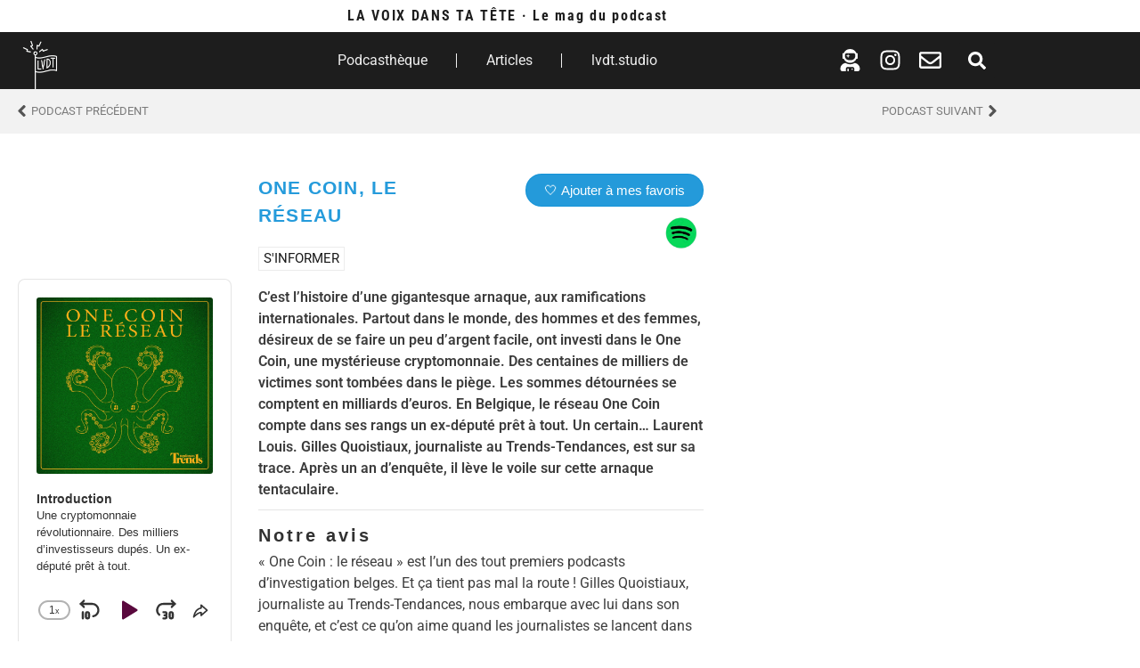

--- FILE ---
content_type: text/html; charset=UTF-8
request_url: https://lavoixdanstatete.com/podcast/one-coin-le-reseau/
body_size: 66010
content:
<!doctype html>
<html lang="fr-FR">
<head>
	<meta charset="UTF-8">
	<meta name="viewport" content="width=device-width, initial-scale=1">
	<link rel="profile" href="https://gmpg.org/xfn/11">
	<meta name='robots' content='index, follow, max-image-preview:large, max-snippet:-1, max-video-preview:-1' />
<script id="cookieyes" type="text/javascript" src="https://cdn-cookieyes.com/client_data/6b02716e2e60bde2e513e3a2/script.js"></script>
	<!-- This site is optimized with the Yoast SEO plugin v26.7 - https://yoast.com/wordpress/plugins/seo/ -->
	<title>ONE COIN, LE RÉSEAU &#8226; lvdt.audio</title>
	<meta name="description" content="C’est l’histoire d’une giga arnaque : celle du One Coin, une étrange cryptomonnaie. Le journaliste Gilles Quoistiaux lève le voile sur cette arnaque tentaculaire." />
	<link rel="canonical" href="https://lavoixdanstatete.com/podcast/one-coin-le-reseau/" />
	<meta property="og:locale" content="fr_FR" />
	<meta property="og:type" content="article" />
	<meta property="og:title" content="ONE COIN, LE RÉSEAU &#8226; lvdt.audio" />
	<meta property="og:description" content="C’est l’histoire d’une giga arnaque : celle du One Coin, une étrange cryptomonnaie. Le journaliste Gilles Quoistiaux lève le voile sur cette arnaque tentaculaire." />
	<meta property="og:url" content="https://lavoixdanstatete.com/podcast/one-coin-le-reseau/" />
	<meta property="og:site_name" content="lvdt.audio" />
	<meta property="article:publisher" content="https://www.facebook.com/lvdt.audio" />
	<meta property="article:modified_time" content="2022-09-05T20:02:40+00:00" />
	<meta property="og:image" content="https://lavoixdanstatete.com/wp-content/uploads/2022/09/ONE-COIN-LE-RESEAU.jpg" />
	<meta property="og:image:width" content="1248" />
	<meta property="og:image:height" content="1248" />
	<meta property="og:image:type" content="image/jpeg" />
	<meta name="twitter:card" content="summary_large_image" />
	<script type="application/ld+json" class="yoast-schema-graph">{"@context":"https://schema.org","@graph":[{"@type":"WebPage","@id":"https://lavoixdanstatete.com/podcast/one-coin-le-reseau/","url":"https://lavoixdanstatete.com/podcast/one-coin-le-reseau/","name":"ONE COIN, LE RÉSEAU &#8226; lvdt.audio","isPartOf":{"@id":"https://lavoixdanstatete.com/#website"},"primaryImageOfPage":{"@id":"https://lavoixdanstatete.com/podcast/one-coin-le-reseau/#primaryimage"},"image":{"@id":"https://lavoixdanstatete.com/podcast/one-coin-le-reseau/#primaryimage"},"thumbnailUrl":"https://lavoixdanstatete.com/wp-content/uploads/2022/09/ONE-COIN-LE-RESEAU.jpg","datePublished":"2022-09-05T19:59:35+00:00","dateModified":"2022-09-05T20:02:40+00:00","description":"C’est l’histoire d’une giga arnaque : celle du One Coin, une étrange cryptomonnaie. Le journaliste Gilles Quoistiaux lève le voile sur cette arnaque tentaculaire.","breadcrumb":{"@id":"https://lavoixdanstatete.com/podcast/one-coin-le-reseau/#breadcrumb"},"inLanguage":"fr-FR","potentialAction":[{"@type":"ReadAction","target":["https://lavoixdanstatete.com/podcast/one-coin-le-reseau/"]}]},{"@type":"ImageObject","inLanguage":"fr-FR","@id":"https://lavoixdanstatete.com/podcast/one-coin-le-reseau/#primaryimage","url":"https://lavoixdanstatete.com/wp-content/uploads/2022/09/ONE-COIN-LE-RESEAU.jpg","contentUrl":"https://lavoixdanstatete.com/wp-content/uploads/2022/09/ONE-COIN-LE-RESEAU.jpg","width":1248,"height":1248,"caption":"One Coin Le réseau"},{"@type":"BreadcrumbList","@id":"https://lavoixdanstatete.com/podcast/one-coin-le-reseau/#breadcrumb","itemListElement":[{"@type":"ListItem","position":1,"name":"Accueil","item":"https://lavoixdanstatete.com/"},{"@type":"ListItem","position":2,"name":"Podcasts","item":"https://lavoixdanstatete.com/podcasts/"},{"@type":"ListItem","position":3,"name":"ONE COIN, LE RÉSEAU"}]},{"@type":"WebSite","@id":"https://lavoixdanstatete.com/#website","url":"https://lavoixdanstatete.com/","name":"lvdt.audio","description":"Tout sur le podcast et des podcasts pour tous","publisher":{"@id":"https://lavoixdanstatete.com/#organization"},"potentialAction":[{"@type":"SearchAction","target":{"@type":"EntryPoint","urlTemplate":"https://lavoixdanstatete.com/?s={search_term_string}"},"query-input":{"@type":"PropertyValueSpecification","valueRequired":true,"valueName":"search_term_string"}}],"inLanguage":"fr-FR"},{"@type":"Organization","@id":"https://lavoixdanstatete.com/#organization","name":"La voix dans ta tête","url":"https://lavoixdanstatete.com/","logo":{"@type":"ImageObject","inLanguage":"fr-FR","@id":"https://lavoixdanstatete.com/#/schema/logo/image/","url":"https://lavoixdanstatete.com/wp-content/uploads/2020/03/cropped-Logo-SDQ-LVDT-drapeau-2.png","contentUrl":"https://lavoixdanstatete.com/wp-content/uploads/2020/03/cropped-Logo-SDQ-LVDT-drapeau-2.png","width":338,"height":537,"caption":"La voix dans ta tête"},"image":{"@id":"https://lavoixdanstatete.com/#/schema/logo/image/"},"sameAs":["https://www.facebook.com/lvdt.audio","https://www.instagram.com/lvdt.audio"]}]}</script>
	<!-- / Yoast SEO plugin. -->


<link rel='dns-prefetch' href='//www.googletagmanager.com' />
<link rel='dns-prefetch' href='//www.google-analytics.com' />
<link rel='dns-prefetch' href='//www.clouflare.com' />
<link rel="alternate" type="application/rss+xml" title="lvdt.audio &raquo; Flux" href="https://lavoixdanstatete.com/feed/" />
<link rel="alternate" type="application/rss+xml" title="lvdt.audio &raquo; Flux des commentaires" href="https://lavoixdanstatete.com/comments/feed/" />
<link rel="alternate" title="oEmbed (JSON)" type="application/json+oembed" href="https://lavoixdanstatete.com/wp-json/oembed/1.0/embed?url=https%3A%2F%2Flavoixdanstatete.com%2Fpodcast%2Fone-coin-le-reseau%2F" />
<link rel="alternate" title="oEmbed (XML)" type="text/xml+oembed" href="https://lavoixdanstatete.com/wp-json/oembed/1.0/embed?url=https%3A%2F%2Flavoixdanstatete.com%2Fpodcast%2Fone-coin-le-reseau%2F&#038;format=xml" />
<style id='wp-img-auto-sizes-contain-inline-css'>
img:is([sizes=auto i],[sizes^="auto," i]){contain-intrinsic-size:3000px 1500px}
/*# sourceURL=wp-img-auto-sizes-contain-inline-css */
</style>
<link rel='stylesheet' id='dce-animations-css' href='https://lavoixdanstatete.com/wp-content/plugins/dynamic-content-for-elementor/assets/css/animations.css' media='all' />

<style id='global-styles-inline-css'>
:root{--wp--preset--aspect-ratio--square: 1;--wp--preset--aspect-ratio--4-3: 4/3;--wp--preset--aspect-ratio--3-4: 3/4;--wp--preset--aspect-ratio--3-2: 3/2;--wp--preset--aspect-ratio--2-3: 2/3;--wp--preset--aspect-ratio--16-9: 16/9;--wp--preset--aspect-ratio--9-16: 9/16;--wp--preset--color--black: #000000;--wp--preset--color--cyan-bluish-gray: #abb8c3;--wp--preset--color--white: #ffffff;--wp--preset--color--pale-pink: #f78da7;--wp--preset--color--vivid-red: #cf2e2e;--wp--preset--color--luminous-vivid-orange: #ff6900;--wp--preset--color--luminous-vivid-amber: #fcb900;--wp--preset--color--light-green-cyan: #7bdcb5;--wp--preset--color--vivid-green-cyan: #00d084;--wp--preset--color--pale-cyan-blue: #8ed1fc;--wp--preset--color--vivid-cyan-blue: #0693e3;--wp--preset--color--vivid-purple: #9b51e0;--wp--preset--gradient--vivid-cyan-blue-to-vivid-purple: linear-gradient(135deg,rgb(6,147,227) 0%,rgb(155,81,224) 100%);--wp--preset--gradient--light-green-cyan-to-vivid-green-cyan: linear-gradient(135deg,rgb(122,220,180) 0%,rgb(0,208,130) 100%);--wp--preset--gradient--luminous-vivid-amber-to-luminous-vivid-orange: linear-gradient(135deg,rgb(252,185,0) 0%,rgb(255,105,0) 100%);--wp--preset--gradient--luminous-vivid-orange-to-vivid-red: linear-gradient(135deg,rgb(255,105,0) 0%,rgb(207,46,46) 100%);--wp--preset--gradient--very-light-gray-to-cyan-bluish-gray: linear-gradient(135deg,rgb(238,238,238) 0%,rgb(169,184,195) 100%);--wp--preset--gradient--cool-to-warm-spectrum: linear-gradient(135deg,rgb(74,234,220) 0%,rgb(151,120,209) 20%,rgb(207,42,186) 40%,rgb(238,44,130) 60%,rgb(251,105,98) 80%,rgb(254,248,76) 100%);--wp--preset--gradient--blush-light-purple: linear-gradient(135deg,rgb(255,206,236) 0%,rgb(152,150,240) 100%);--wp--preset--gradient--blush-bordeaux: linear-gradient(135deg,rgb(254,205,165) 0%,rgb(254,45,45) 50%,rgb(107,0,62) 100%);--wp--preset--gradient--luminous-dusk: linear-gradient(135deg,rgb(255,203,112) 0%,rgb(199,81,192) 50%,rgb(65,88,208) 100%);--wp--preset--gradient--pale-ocean: linear-gradient(135deg,rgb(255,245,203) 0%,rgb(182,227,212) 50%,rgb(51,167,181) 100%);--wp--preset--gradient--electric-grass: linear-gradient(135deg,rgb(202,248,128) 0%,rgb(113,206,126) 100%);--wp--preset--gradient--midnight: linear-gradient(135deg,rgb(2,3,129) 0%,rgb(40,116,252) 100%);--wp--preset--font-size--small: 13px;--wp--preset--font-size--medium: 20px;--wp--preset--font-size--large: 36px;--wp--preset--font-size--x-large: 42px;--wp--preset--spacing--20: 0.44rem;--wp--preset--spacing--30: 0.67rem;--wp--preset--spacing--40: 1rem;--wp--preset--spacing--50: 1.5rem;--wp--preset--spacing--60: 2.25rem;--wp--preset--spacing--70: 3.38rem;--wp--preset--spacing--80: 5.06rem;--wp--preset--shadow--natural: 6px 6px 9px rgba(0, 0, 0, 0.2);--wp--preset--shadow--deep: 12px 12px 50px rgba(0, 0, 0, 0.4);--wp--preset--shadow--sharp: 6px 6px 0px rgba(0, 0, 0, 0.2);--wp--preset--shadow--outlined: 6px 6px 0px -3px rgb(255, 255, 255), 6px 6px rgb(0, 0, 0);--wp--preset--shadow--crisp: 6px 6px 0px rgb(0, 0, 0);}:root { --wp--style--global--content-size: 800px;--wp--style--global--wide-size: 1200px; }:where(body) { margin: 0; }.wp-site-blocks > .alignleft { float: left; margin-right: 2em; }.wp-site-blocks > .alignright { float: right; margin-left: 2em; }.wp-site-blocks > .aligncenter { justify-content: center; margin-left: auto; margin-right: auto; }:where(.wp-site-blocks) > * { margin-block-start: 24px; margin-block-end: 0; }:where(.wp-site-blocks) > :first-child { margin-block-start: 0; }:where(.wp-site-blocks) > :last-child { margin-block-end: 0; }:root { --wp--style--block-gap: 24px; }:root :where(.is-layout-flow) > :first-child{margin-block-start: 0;}:root :where(.is-layout-flow) > :last-child{margin-block-end: 0;}:root :where(.is-layout-flow) > *{margin-block-start: 24px;margin-block-end: 0;}:root :where(.is-layout-constrained) > :first-child{margin-block-start: 0;}:root :where(.is-layout-constrained) > :last-child{margin-block-end: 0;}:root :where(.is-layout-constrained) > *{margin-block-start: 24px;margin-block-end: 0;}:root :where(.is-layout-flex){gap: 24px;}:root :where(.is-layout-grid){gap: 24px;}.is-layout-flow > .alignleft{float: left;margin-inline-start: 0;margin-inline-end: 2em;}.is-layout-flow > .alignright{float: right;margin-inline-start: 2em;margin-inline-end: 0;}.is-layout-flow > .aligncenter{margin-left: auto !important;margin-right: auto !important;}.is-layout-constrained > .alignleft{float: left;margin-inline-start: 0;margin-inline-end: 2em;}.is-layout-constrained > .alignright{float: right;margin-inline-start: 2em;margin-inline-end: 0;}.is-layout-constrained > .aligncenter{margin-left: auto !important;margin-right: auto !important;}.is-layout-constrained > :where(:not(.alignleft):not(.alignright):not(.alignfull)){max-width: var(--wp--style--global--content-size);margin-left: auto !important;margin-right: auto !important;}.is-layout-constrained > .alignwide{max-width: var(--wp--style--global--wide-size);}body .is-layout-flex{display: flex;}.is-layout-flex{flex-wrap: wrap;align-items: center;}.is-layout-flex > :is(*, div){margin: 0;}body .is-layout-grid{display: grid;}.is-layout-grid > :is(*, div){margin: 0;}body{padding-top: 0px;padding-right: 0px;padding-bottom: 0px;padding-left: 0px;}a:where(:not(.wp-element-button)){text-decoration: underline;}:root :where(.wp-element-button, .wp-block-button__link){background-color: #32373c;border-width: 0;color: #fff;font-family: inherit;font-size: inherit;font-style: inherit;font-weight: inherit;letter-spacing: inherit;line-height: inherit;padding-top: calc(0.667em + 2px);padding-right: calc(1.333em + 2px);padding-bottom: calc(0.667em + 2px);padding-left: calc(1.333em + 2px);text-decoration: none;text-transform: inherit;}.has-black-color{color: var(--wp--preset--color--black) !important;}.has-cyan-bluish-gray-color{color: var(--wp--preset--color--cyan-bluish-gray) !important;}.has-white-color{color: var(--wp--preset--color--white) !important;}.has-pale-pink-color{color: var(--wp--preset--color--pale-pink) !important;}.has-vivid-red-color{color: var(--wp--preset--color--vivid-red) !important;}.has-luminous-vivid-orange-color{color: var(--wp--preset--color--luminous-vivid-orange) !important;}.has-luminous-vivid-amber-color{color: var(--wp--preset--color--luminous-vivid-amber) !important;}.has-light-green-cyan-color{color: var(--wp--preset--color--light-green-cyan) !important;}.has-vivid-green-cyan-color{color: var(--wp--preset--color--vivid-green-cyan) !important;}.has-pale-cyan-blue-color{color: var(--wp--preset--color--pale-cyan-blue) !important;}.has-vivid-cyan-blue-color{color: var(--wp--preset--color--vivid-cyan-blue) !important;}.has-vivid-purple-color{color: var(--wp--preset--color--vivid-purple) !important;}.has-black-background-color{background-color: var(--wp--preset--color--black) !important;}.has-cyan-bluish-gray-background-color{background-color: var(--wp--preset--color--cyan-bluish-gray) !important;}.has-white-background-color{background-color: var(--wp--preset--color--white) !important;}.has-pale-pink-background-color{background-color: var(--wp--preset--color--pale-pink) !important;}.has-vivid-red-background-color{background-color: var(--wp--preset--color--vivid-red) !important;}.has-luminous-vivid-orange-background-color{background-color: var(--wp--preset--color--luminous-vivid-orange) !important;}.has-luminous-vivid-amber-background-color{background-color: var(--wp--preset--color--luminous-vivid-amber) !important;}.has-light-green-cyan-background-color{background-color: var(--wp--preset--color--light-green-cyan) !important;}.has-vivid-green-cyan-background-color{background-color: var(--wp--preset--color--vivid-green-cyan) !important;}.has-pale-cyan-blue-background-color{background-color: var(--wp--preset--color--pale-cyan-blue) !important;}.has-vivid-cyan-blue-background-color{background-color: var(--wp--preset--color--vivid-cyan-blue) !important;}.has-vivid-purple-background-color{background-color: var(--wp--preset--color--vivid-purple) !important;}.has-black-border-color{border-color: var(--wp--preset--color--black) !important;}.has-cyan-bluish-gray-border-color{border-color: var(--wp--preset--color--cyan-bluish-gray) !important;}.has-white-border-color{border-color: var(--wp--preset--color--white) !important;}.has-pale-pink-border-color{border-color: var(--wp--preset--color--pale-pink) !important;}.has-vivid-red-border-color{border-color: var(--wp--preset--color--vivid-red) !important;}.has-luminous-vivid-orange-border-color{border-color: var(--wp--preset--color--luminous-vivid-orange) !important;}.has-luminous-vivid-amber-border-color{border-color: var(--wp--preset--color--luminous-vivid-amber) !important;}.has-light-green-cyan-border-color{border-color: var(--wp--preset--color--light-green-cyan) !important;}.has-vivid-green-cyan-border-color{border-color: var(--wp--preset--color--vivid-green-cyan) !important;}.has-pale-cyan-blue-border-color{border-color: var(--wp--preset--color--pale-cyan-blue) !important;}.has-vivid-cyan-blue-border-color{border-color: var(--wp--preset--color--vivid-cyan-blue) !important;}.has-vivid-purple-border-color{border-color: var(--wp--preset--color--vivid-purple) !important;}.has-vivid-cyan-blue-to-vivid-purple-gradient-background{background: var(--wp--preset--gradient--vivid-cyan-blue-to-vivid-purple) !important;}.has-light-green-cyan-to-vivid-green-cyan-gradient-background{background: var(--wp--preset--gradient--light-green-cyan-to-vivid-green-cyan) !important;}.has-luminous-vivid-amber-to-luminous-vivid-orange-gradient-background{background: var(--wp--preset--gradient--luminous-vivid-amber-to-luminous-vivid-orange) !important;}.has-luminous-vivid-orange-to-vivid-red-gradient-background{background: var(--wp--preset--gradient--luminous-vivid-orange-to-vivid-red) !important;}.has-very-light-gray-to-cyan-bluish-gray-gradient-background{background: var(--wp--preset--gradient--very-light-gray-to-cyan-bluish-gray) !important;}.has-cool-to-warm-spectrum-gradient-background{background: var(--wp--preset--gradient--cool-to-warm-spectrum) !important;}.has-blush-light-purple-gradient-background{background: var(--wp--preset--gradient--blush-light-purple) !important;}.has-blush-bordeaux-gradient-background{background: var(--wp--preset--gradient--blush-bordeaux) !important;}.has-luminous-dusk-gradient-background{background: var(--wp--preset--gradient--luminous-dusk) !important;}.has-pale-ocean-gradient-background{background: var(--wp--preset--gradient--pale-ocean) !important;}.has-electric-grass-gradient-background{background: var(--wp--preset--gradient--electric-grass) !important;}.has-midnight-gradient-background{background: var(--wp--preset--gradient--midnight) !important;}.has-small-font-size{font-size: var(--wp--preset--font-size--small) !important;}.has-medium-font-size{font-size: var(--wp--preset--font-size--medium) !important;}.has-large-font-size{font-size: var(--wp--preset--font-size--large) !important;}.has-x-large-font-size{font-size: var(--wp--preset--font-size--x-large) !important;}
:root :where(.wp-block-pullquote){font-size: 1.5em;line-height: 1.6;}
/*# sourceURL=global-styles-inline-css */
</style>
<link rel='stylesheet' id='dce-style-css' href='https://lavoixdanstatete.com/wp-content/plugins/dynamic-content-for-elementor/assets/css/style.min.css' media='all' />
<link rel='stylesheet' id='dce-hidden-label-css' href='https://lavoixdanstatete.com/wp-content/plugins/dynamic-content-for-elementor/assets/css/hidden-label.min.css' media='all' />
<link rel='stylesheet' id='dce-dynamic-visibility-css' href='https://lavoixdanstatete.com/wp-content/plugins/dynamic-content-for-elementor/assets/css/dynamic-visibility.min.css' media='all' />
<link rel='stylesheet' id='dce-tooltip-css' href='https://lavoixdanstatete.com/wp-content/plugins/dynamic-content-for-elementor/assets/css/tooltip.min.css' media='all' />
<link rel='stylesheet' id='dce-pageScroll-css' href='https://lavoixdanstatete.com/wp-content/plugins/dynamic-content-for-elementor/assets/css/page-scroll.min.css' media='all' />
<link rel='stylesheet' id='dce-reveal-css' href='https://lavoixdanstatete.com/wp-content/plugins/dynamic-content-for-elementor/assets/css/reveal.min.css' media='all' />
<link rel='stylesheet' id='dce-plyr-css' href='https://lavoixdanstatete.com/wp-content/plugins/dynamic-content-for-elementor/assets/node/plyr/plyr.css' media='all' />
<link rel='stylesheet' id='hello-elementor-css' href='https://lavoixdanstatete.com/wp-content/themes/hello-elementor/assets/css/reset.css' media='all' />
<link rel='stylesheet' id='hello-elementor-theme-style-css' href='https://lavoixdanstatete.com/wp-content/themes/hello-elementor/assets/css/theme.css' media='all' />
<link rel='stylesheet' id='hello-elementor-header-footer-css' href='https://lavoixdanstatete.com/wp-content/themes/hello-elementor/assets/css/header-footer.css' media='all' />
<link rel='stylesheet' id='elementor-frontend-css' href='https://lavoixdanstatete.com/wp-content/uploads/elementor/css/custom-frontend.min.css' media='all' />
<style id='elementor-frontend-inline-css'>
.elementor-kit-9552{--e-global-color-primary:#313131;--e-global-color-secondary:#1B1B1B;--e-global-color-text:RGBA(45, 45, 45, 0.93);--e-global-color-accent:#1493D8ED;--e-global-color-e7a1721:#84A4A1;--e-global-color-826d5a4:#8B627B;--e-global-color-b62bb38:#8B627B;--e-global-typography-primary-font-family:"Arial";--e-global-typography-primary-font-weight:600;--e-global-typography-secondary-font-family:"Arial";--e-global-typography-secondary-font-weight:400;--e-global-typography-text-font-family:"Arial";--e-global-typography-text-font-weight:300;--e-global-typography-accent-font-family:"Arial";--e-global-typography-accent-font-weight:500;}.elementor-kit-9552 button,.elementor-kit-9552 input[type="button"],.elementor-kit-9552 input[type="submit"],.elementor-kit-9552 .elementor-button{background-color:#212121;font-family:"Arial", Arial;color:#FFFFFF;border-style:solid;border-width:0px 0px 0px 0px;border-radius:60px 60px 60px 60px;padding:10px 20px 10px 20px;}.elementor-kit-9552 button:hover,.elementor-kit-9552 button:focus,.elementor-kit-9552 input[type="button"]:hover,.elementor-kit-9552 input[type="button"]:focus,.elementor-kit-9552 input[type="submit"]:hover,.elementor-kit-9552 input[type="submit"]:focus,.elementor-kit-9552 .elementor-button:hover,.elementor-kit-9552 .elementor-button:focus{background-color:#1493D8ED;color:#FFFFFFED;}.elementor-kit-9552 e-page-transition{background-color:#FFBC7D;}.elementor-kit-9552 h1{color:#070707;font-family:"Arial", Arial;font-size:1.7rem;font-weight:600;letter-spacing:1px;}.elementor-kit-9552 h2{font-family:"Arial", Arial;font-size:2rem;line-height:1.3em;letter-spacing:5px;}.elementor-kit-9552 h4{font-family:"Arial", Arial;font-size:1.3rem;line-height:1.5em;letter-spacing:1.2px;}.elementor-kit-9552 h5{font-family:"Arial", Arial;}.elementor-kit-9552 h6{color:var( --e-global-color-text );line-height:1.4em;}.elementor-kit-9552 label{color:#303030;font-family:"Work Sans", Arial;font-size:0.6rem;}.elementor-kit-9552 input:not([type="button"]):not([type="submit"]),.elementor-kit-9552 textarea,.elementor-kit-9552 .elementor-field-textual{color:#1A1A1A;background-color:#F3F3F3;border-style:solid;border-width:1px 1px 1px 1px;border-color:#DDDCDC;border-radius:5px 5px 5px 5px;padding:5px 10px 10px 10px;}.elementor-kit-9552 input:focus:not([type="button"]):not([type="submit"]),.elementor-kit-9552 textarea:focus,.elementor-kit-9552 .elementor-field-textual:focus{color:#393939;}.elementor-section.elementor-section-boxed > .elementor-container{max-width:1140px;}.e-con{--container-max-width:1140px;}{}h1.entry-title{display:var(--page-title-display);}.site-header .site-branding{flex-direction:column;align-items:stretch;}.site-header{padding-inline-end:0px;padding-inline-start:0px;}.site-footer .site-branding{flex-direction:column;align-items:stretch;}@media(max-width:1024px){.elementor-section.elementor-section-boxed > .elementor-container{max-width:1024px;}.e-con{--container-max-width:1024px;}}@media(max-width:767px){.elementor-kit-9552 h1{line-height:1.3em;}.elementor-kit-9552 h5{line-height:1.2em;}.elementor-section.elementor-section-boxed > .elementor-container{max-width:767px;}.e-con{--container-max-width:767px;}}
@media(max-width:767px){.elementor-39419 .elementor-element.elementor-element-9df0d29 > .elementor-widget-container{margin:20px 0px 0px 0px;}}
.elementor-widget-heading .elementor-heading-title{color:var( --e-global-color-primary );}.elementor-22720 .elementor-element.elementor-element-5949c59{text-align:center;}.elementor-22720 .elementor-element.elementor-element-5949c59 .elementor-heading-title{font-family:"Roboto Condensed", Arial;font-weight:bold;letter-spacing:1.7px;color:#1E1E1E;}.elementor-22720 .elementor-element.elementor-element-115dae8:not(.elementor-motion-effects-element-type-background), .elementor-22720 .elementor-element.elementor-element-115dae8 > .elementor-motion-effects-container > .elementor-motion-effects-layer{background-color:#1D1D1D;}.elementor-22720 .elementor-element.elementor-element-115dae8{transition:background 0.3s, border 0.3s, border-radius 0.3s, box-shadow 0.3s;}.elementor-22720 .elementor-element.elementor-element-115dae8 > .elementor-background-overlay{transition:background 0.3s, border-radius 0.3s, opacity 0.3s;}.elementor-22720 .elementor-element.elementor-element-0e63f4b.elementor-column > .elementor-widget-wrap{justify-content:flex-start;}.elementor-widget-image .widget-image-caption{color:var( --e-global-color-text );}.elementor-22720 .elementor-element.elementor-element-676ab33{width:var( --container-widget-width, 90px );max-width:90px;margin:010px 0px calc(var(--kit-widget-spacing, 0px) + 0px) 0px;--container-widget-width:90px;--container-widget-flex-grow:0;}.elementor-22720 .elementor-element.elementor-element-676ab33 img{width:54px;}.elementor-bc-flex-widget .elementor-22720 .elementor-element.elementor-element-57d244f.elementor-column .elementor-widget-wrap{align-items:center;}.elementor-22720 .elementor-element.elementor-element-57d244f.elementor-column.elementor-element[data-element_type="column"] > .elementor-widget-wrap.elementor-element-populated{align-content:center;align-items:center;}.elementor-22720 .elementor-element.elementor-element-57d244f.elementor-column > .elementor-widget-wrap{justify-content:flex-end;}.elementor-22720 .elementor-element.elementor-element-57d244f > .elementor-widget-wrap > .elementor-widget:not(.elementor-widget__width-auto):not(.elementor-widget__width-initial):not(:last-child):not(.elementor-absolute){--kit-widget-spacing:0px;}.elementor-widget-nav-menu .elementor-nav-menu--main .elementor-item{color:var( --e-global-color-text );fill:var( --e-global-color-text );}.elementor-widget-nav-menu .elementor-nav-menu--main .elementor-item:hover,
					.elementor-widget-nav-menu .elementor-nav-menu--main .elementor-item.elementor-item-active,
					.elementor-widget-nav-menu .elementor-nav-menu--main .elementor-item.highlighted,
					.elementor-widget-nav-menu .elementor-nav-menu--main .elementor-item:focus{color:var( --e-global-color-accent );fill:var( --e-global-color-accent );}.elementor-widget-nav-menu .elementor-nav-menu--main:not(.e--pointer-framed) .elementor-item:before,
					.elementor-widget-nav-menu .elementor-nav-menu--main:not(.e--pointer-framed) .elementor-item:after{background-color:var( --e-global-color-accent );}.elementor-widget-nav-menu .e--pointer-framed .elementor-item:before,
					.elementor-widget-nav-menu .e--pointer-framed .elementor-item:after{border-color:var( --e-global-color-accent );}.elementor-widget-nav-menu{--e-nav-menu-divider-color:var( --e-global-color-text );}.elementor-22720 .elementor-element.elementor-element-3ea2d45{border-style:solid;border-width:0px 0px 0px 0px;--e-nav-menu-divider-content:"";--e-nav-menu-divider-style:solid;--e-nav-menu-divider-width:1px;--e-nav-menu-divider-color:#FFFFFFED;--e-nav-menu-horizontal-menu-item-margin:calc( 25px / 2 );}.elementor-22720 .elementor-element.elementor-element-3ea2d45 .elementor-nav-menu--main .elementor-item{color:#FFFFFFED;fill:#FFFFFFED;}.elementor-22720 .elementor-element.elementor-element-3ea2d45 .elementor-nav-menu--main .elementor-item:hover,
					.elementor-22720 .elementor-element.elementor-element-3ea2d45 .elementor-nav-menu--main .elementor-item.elementor-item-active,
					.elementor-22720 .elementor-element.elementor-element-3ea2d45 .elementor-nav-menu--main .elementor-item.highlighted,
					.elementor-22720 .elementor-element.elementor-element-3ea2d45 .elementor-nav-menu--main .elementor-item:focus{color:#FFFFFFED;fill:#FFFFFFED;}.elementor-22720 .elementor-element.elementor-element-3ea2d45 .elementor-nav-menu--main:not(.e--pointer-framed) .elementor-item:before,
					.elementor-22720 .elementor-element.elementor-element-3ea2d45 .elementor-nav-menu--main:not(.e--pointer-framed) .elementor-item:after{background-color:#FFFFFFED;}.elementor-22720 .elementor-element.elementor-element-3ea2d45 .e--pointer-framed .elementor-item:before,
					.elementor-22720 .elementor-element.elementor-element-3ea2d45 .e--pointer-framed .elementor-item:after{border-color:#FFFFFFED;}.elementor-22720 .elementor-element.elementor-element-3ea2d45 .e--pointer-framed .elementor-item:before{border-width:1px;}.elementor-22720 .elementor-element.elementor-element-3ea2d45 .e--pointer-framed.e--animation-draw .elementor-item:before{border-width:0 0 1px 1px;}.elementor-22720 .elementor-element.elementor-element-3ea2d45 .e--pointer-framed.e--animation-draw .elementor-item:after{border-width:1px 1px 0 0;}.elementor-22720 .elementor-element.elementor-element-3ea2d45 .e--pointer-framed.e--animation-corners .elementor-item:before{border-width:1px 0 0 1px;}.elementor-22720 .elementor-element.elementor-element-3ea2d45 .e--pointer-framed.e--animation-corners .elementor-item:after{border-width:0 1px 1px 0;}.elementor-22720 .elementor-element.elementor-element-3ea2d45 .e--pointer-underline .elementor-item:after,
					 .elementor-22720 .elementor-element.elementor-element-3ea2d45 .e--pointer-overline .elementor-item:before,
					 .elementor-22720 .elementor-element.elementor-element-3ea2d45 .e--pointer-double-line .elementor-item:before,
					 .elementor-22720 .elementor-element.elementor-element-3ea2d45 .e--pointer-double-line .elementor-item:after{height:1px;}.elementor-22720 .elementor-element.elementor-element-3ea2d45 .elementor-nav-menu--main:not(.elementor-nav-menu--layout-horizontal) .elementor-nav-menu > li:not(:last-child){margin-bottom:25px;}.elementor-22720 .elementor-element.elementor-element-3ea2d45 .elementor-nav-menu--dropdown a.elementor-item-active{color:var( --e-global-color-accent );}.elementor-bc-flex-widget .elementor-22720 .elementor-element.elementor-element-aa93bd7.elementor-column .elementor-widget-wrap{align-items:center;}.elementor-22720 .elementor-element.elementor-element-aa93bd7.elementor-column.elementor-element[data-element_type="column"] > .elementor-widget-wrap.elementor-element-populated{align-content:center;align-items:center;}.elementor-22720 .elementor-element.elementor-element-aa93bd7.elementor-column > .elementor-widget-wrap{justify-content:flex-end;}.elementor-22720 .elementor-element.elementor-element-aa93bd7 > .elementor-widget-wrap > .elementor-widget:not(.elementor-widget__width-auto):not(.elementor-widget__width-initial):not(:last-child):not(.elementor-absolute){--kit-widget-spacing:0px;}.elementor-widget-icon.elementor-view-stacked .elementor-icon{background-color:var( --e-global-color-primary );}.elementor-widget-icon.elementor-view-framed .elementor-icon, .elementor-widget-icon.elementor-view-default .elementor-icon{color:var( --e-global-color-primary );border-color:var( --e-global-color-primary );}.elementor-widget-icon.elementor-view-framed .elementor-icon, .elementor-widget-icon.elementor-view-default .elementor-icon svg{fill:var( --e-global-color-primary );}.elementor-22720 .elementor-element.elementor-element-6d8efa7{width:initial;max-width:initial;margin:05px 10px calc(var(--kit-widget-spacing, 0px) + 0px) 10px;padding:0px 0px 0px 0px;}.elementor-22720 .elementor-element.elementor-element-6d8efa7 .elementor-icon-wrapper{text-align:center;}.elementor-22720 .elementor-element.elementor-element-6d8efa7.elementor-view-stacked .elementor-icon{background-color:#FFFFFF;}.elementor-22720 .elementor-element.elementor-element-6d8efa7.elementor-view-framed .elementor-icon, .elementor-22720 .elementor-element.elementor-element-6d8efa7.elementor-view-default .elementor-icon{color:#FFFFFF;border-color:#FFFFFF;}.elementor-22720 .elementor-element.elementor-element-6d8efa7.elementor-view-framed .elementor-icon, .elementor-22720 .elementor-element.elementor-element-6d8efa7.elementor-view-default .elementor-icon svg{fill:#FFFFFF;}.elementor-22720 .elementor-element.elementor-element-6d8efa7 .elementor-icon{font-size:25px;}.elementor-22720 .elementor-element.elementor-element-6d8efa7 .elementor-icon svg{height:25px;}.elementor-22720 .elementor-element.elementor-element-fd9fa3e{width:initial;max-width:initial;margin:05px 10px calc(var(--kit-widget-spacing, 0px) + 0px) 10px;padding:0px 0px 0px 0px;}.elementor-22720 .elementor-element.elementor-element-fd9fa3e .elementor-icon-wrapper{text-align:center;}.elementor-22720 .elementor-element.elementor-element-fd9fa3e.elementor-view-stacked .elementor-icon{background-color:#FFFFFF;}.elementor-22720 .elementor-element.elementor-element-fd9fa3e.elementor-view-framed .elementor-icon, .elementor-22720 .elementor-element.elementor-element-fd9fa3e.elementor-view-default .elementor-icon{color:#FFFFFF;border-color:#FFFFFF;}.elementor-22720 .elementor-element.elementor-element-fd9fa3e.elementor-view-framed .elementor-icon, .elementor-22720 .elementor-element.elementor-element-fd9fa3e.elementor-view-default .elementor-icon svg{fill:#FFFFFF;}.elementor-22720 .elementor-element.elementor-element-fd9fa3e .elementor-icon{font-size:25px;}.elementor-22720 .elementor-element.elementor-element-fd9fa3e .elementor-icon svg{height:25px;}.elementor-22720 .elementor-element.elementor-element-1a4cd88{width:initial;max-width:initial;margin:05px 10px calc(var(--kit-widget-spacing, 0px) + 0px) 10px;padding:0px 0px 0px 0px;}.elementor-22720 .elementor-element.elementor-element-1a4cd88 .elementor-icon-wrapper{text-align:center;}.elementor-22720 .elementor-element.elementor-element-1a4cd88.elementor-view-stacked .elementor-icon{background-color:#FFFFFF;}.elementor-22720 .elementor-element.elementor-element-1a4cd88.elementor-view-framed .elementor-icon, .elementor-22720 .elementor-element.elementor-element-1a4cd88.elementor-view-default .elementor-icon{color:#FFFFFF;border-color:#FFFFFF;}.elementor-22720 .elementor-element.elementor-element-1a4cd88.elementor-view-framed .elementor-icon, .elementor-22720 .elementor-element.elementor-element-1a4cd88.elementor-view-default .elementor-icon svg{fill:#FFFFFF;}.elementor-22720 .elementor-element.elementor-element-1a4cd88 .elementor-icon{font-size:25px;}.elementor-22720 .elementor-element.elementor-element-1a4cd88 .elementor-icon svg{height:25px;}.elementor-widget-search-form .elementor-search-form__input,
					.elementor-widget-search-form .elementor-search-form__icon,
					.elementor-widget-search-form .elementor-lightbox .dialog-lightbox-close-button,
					.elementor-widget-search-form .elementor-lightbox .dialog-lightbox-close-button:hover,
					.elementor-widget-search-form.elementor-search-form--skin-full_screen input[type="search"].elementor-search-form__input{color:var( --e-global-color-text );fill:var( --e-global-color-text );}.elementor-widget-search-form .elementor-search-form__submit{background-color:var( --e-global-color-secondary );}.elementor-22720 .elementor-element.elementor-element-acd636f{width:initial;max-width:initial;margin:0px 0px calc(var(--kit-widget-spacing, 0px) + 0px) 10px;}.elementor-22720 .elementor-element.elementor-element-acd636f .elementor-search-form{text-align:center;}.elementor-22720 .elementor-element.elementor-element-acd636f .elementor-search-form__toggle{--e-search-form-toggle-size:40px;--e-search-form-toggle-color:#FFFFFF;--e-search-form-toggle-background-color:#1D1D1D;--e-search-form-toggle-icon-size:calc(50em / 100);}.elementor-22720 .elementor-element.elementor-element-acd636f input[type="search"].elementor-search-form__input{font-family:"Arial", Arial;font-size:30px;font-weight:400;letter-spacing:0.1px;}.elementor-22720 .elementor-element.elementor-element-acd636f .elementor-search-form__input,
					.elementor-22720 .elementor-element.elementor-element-acd636f .elementor-search-form__icon,
					.elementor-22720 .elementor-element.elementor-element-acd636f .elementor-lightbox .dialog-lightbox-close-button,
					.elementor-22720 .elementor-element.elementor-element-acd636f .elementor-lightbox .dialog-lightbox-close-button:hover,
					.elementor-22720 .elementor-element.elementor-element-acd636f.elementor-search-form--skin-full_screen input[type="search"].elementor-search-form__input{color:#000000ED;fill:#000000ED;}.elementor-22720 .elementor-element.elementor-element-acd636f:not(.elementor-search-form--skin-full_screen) .elementor-search-form--focus .elementor-search-form__input,
					.elementor-22720 .elementor-element.elementor-element-acd636f .elementor-search-form--focus .elementor-search-form__icon,
					.elementor-22720 .elementor-element.elementor-element-acd636f .elementor-lightbox .dialog-lightbox-close-button:hover,
					.elementor-22720 .elementor-element.elementor-element-acd636f.elementor-search-form--skin-full_screen input[type="search"].elementor-search-form__input:focus{color:#051B27;fill:#051B27;}.elementor-22720 .elementor-element.elementor-element-acd636f:not(.elementor-search-form--skin-full_screen) .elementor-search-form__container{border-radius:200px;}.elementor-22720 .elementor-element.elementor-element-acd636f.elementor-search-form--skin-full_screen input[type="search"].elementor-search-form__input{border-radius:200px;}.elementor-22720 .elementor-element.elementor-element-acd636f .elementor-search-form__toggle:hover{--e-search-form-toggle-background-color:#02010100;}.elementor-22720 .elementor-element.elementor-element-acd636f .elementor-search-form__toggle:focus{--e-search-form-toggle-background-color:#02010100;}@media(max-width:767px){.elementor-22720 .elementor-element.elementor-element-acd636f{width:100%;max-width:100%;align-self:center;}.elementor-22720 .elementor-element.elementor-element-acd636f input[type="search"].elementor-search-form__input{font-size:1.3rem;}}@media(min-width:768px){.elementor-22720 .elementor-element.elementor-element-efea754{width:100%;}.elementor-22720 .elementor-element.elementor-element-0e63f4b{width:20%;}.elementor-22720 .elementor-element.elementor-element-57d244f{width:57.96%;}.elementor-22720 .elementor-element.elementor-element-aa93bd7{width:20%;}}@media(max-width:1024px) and (min-width:768px){.elementor-22720 .elementor-element.elementor-element-0e63f4b{width:10%;}.elementor-22720 .elementor-element.elementor-element-57d244f{width:50%;}.elementor-22720 .elementor-element.elementor-element-aa93bd7{width:40%;}}
.elementor-9564 .elementor-element.elementor-element-afad6ff > .elementor-container > .elementor-column > .elementor-widget-wrap{align-content:center;align-items:center;}.elementor-9564 .elementor-element.elementor-element-afad6ff:not(.elementor-motion-effects-element-type-background), .elementor-9564 .elementor-element.elementor-element-afad6ff > .elementor-motion-effects-container > .elementor-motion-effects-layer{background-color:#202020;}.elementor-9564 .elementor-element.elementor-element-afad6ff{border-style:none;transition:background 0.3s, border 0.3s, border-radius 0.3s, box-shadow 0.3s;margin-top:-1px;margin-bottom:0px;padding:0px 0px 0px 0px;}.elementor-9564 .elementor-element.elementor-element-afad6ff > .elementor-background-overlay{transition:background 0.3s, border-radius 0.3s, opacity 0.3s;}.elementor-widget-image .widget-image-caption{color:var( --e-global-color-text );}.elementor-9564 .elementor-element.elementor-element-415f091{text-align:start;}.elementor-9564 .elementor-element.elementor-element-415f091 img{width:73px;}.elementor-bc-flex-widget .elementor-9564 .elementor-element.elementor-element-490a912.elementor-column .elementor-widget-wrap{align-items:center;}.elementor-9564 .elementor-element.elementor-element-490a912.elementor-column.elementor-element[data-element_type="column"] > .elementor-widget-wrap.elementor-element-populated{align-content:center;align-items:center;}.elementor-9564 .elementor-element.elementor-element-490a912.elementor-column > .elementor-widget-wrap{justify-content:center;}.elementor-widget-heading .elementor-heading-title{color:var( --e-global-color-primary );}.elementor-9564 .elementor-element.elementor-element-6e87a40{width:initial;max-width:initial;margin:10px 10px calc(var(--kit-widget-spacing, 0px) + 10px) 10px;text-align:center;}.elementor-9564 .elementor-element.elementor-element-6e87a40 .elementor-heading-title{font-size:0.7rem;color:#FFFFFF;}.elementor-9564 .elementor-element.elementor-element-864ed8b{width:initial;max-width:initial;margin:10px 10px calc(var(--kit-widget-spacing, 0px) + 10px) 10px;text-align:center;}.elementor-9564 .elementor-element.elementor-element-864ed8b .elementor-heading-title{font-size:0.7rem;color:#FFFFFF;}.elementor-9564 .elementor-element.elementor-element-bc78887{width:initial;max-width:initial;margin:10px 10px calc(var(--kit-widget-spacing, 0px) + 10px) 10px;text-align:center;}.elementor-9564 .elementor-element.elementor-element-bc78887 .elementor-heading-title{font-size:0.7rem;color:#FFFFFF;}.elementor-9564 .elementor-element.elementor-element-e052821{width:initial;max-width:initial;margin:10px 10px calc(var(--kit-widget-spacing, 0px) + 10px) 10px;text-align:center;}.elementor-9564 .elementor-element.elementor-element-e052821 .elementor-heading-title{font-size:0.7rem;color:#FFFFFF;}.elementor-bc-flex-widget .elementor-9564 .elementor-element.elementor-element-b96383a.elementor-column .elementor-widget-wrap{align-items:center;}.elementor-9564 .elementor-element.elementor-element-b96383a.elementor-column.elementor-element[data-element_type="column"] > .elementor-widget-wrap.elementor-element-populated{align-content:center;align-items:center;}.elementor-9564 .elementor-element.elementor-element-b96383a.elementor-column > .elementor-widget-wrap{justify-content:flex-end;}.elementor-widget-icon.elementor-view-stacked .elementor-icon{background-color:var( --e-global-color-primary );}.elementor-widget-icon.elementor-view-framed .elementor-icon, .elementor-widget-icon.elementor-view-default .elementor-icon{color:var( --e-global-color-primary );border-color:var( --e-global-color-primary );}.elementor-widget-icon.elementor-view-framed .elementor-icon, .elementor-widget-icon.elementor-view-default .elementor-icon svg{fill:var( --e-global-color-primary );}.elementor-9564 .elementor-element.elementor-element-9bb534b{width:initial;max-width:initial;margin:05px 10px calc(var(--kit-widget-spacing, 0px) + 0px) 10px;padding:0px 0px 0px 0px;}.elementor-9564 .elementor-element.elementor-element-9bb534b .elementor-icon-wrapper{text-align:center;}.elementor-9564 .elementor-element.elementor-element-9bb534b.elementor-view-stacked .elementor-icon{background-color:#FFFFFF;}.elementor-9564 .elementor-element.elementor-element-9bb534b.elementor-view-framed .elementor-icon, .elementor-9564 .elementor-element.elementor-element-9bb534b.elementor-view-default .elementor-icon{color:#FFFFFF;border-color:#FFFFFF;}.elementor-9564 .elementor-element.elementor-element-9bb534b.elementor-view-framed .elementor-icon, .elementor-9564 .elementor-element.elementor-element-9bb534b.elementor-view-default .elementor-icon svg{fill:#FFFFFF;}.elementor-9564 .elementor-element.elementor-element-9bb534b .elementor-icon{font-size:25px;}.elementor-9564 .elementor-element.elementor-element-9bb534b .elementor-icon svg{height:25px;}.elementor-9564 .elementor-element.elementor-element-72cd840{width:initial;max-width:initial;margin:05px 10px calc(var(--kit-widget-spacing, 0px) + 0px) 10px;padding:0px 0px 0px 0px;}.elementor-9564 .elementor-element.elementor-element-72cd840 .elementor-icon-wrapper{text-align:center;}.elementor-9564 .elementor-element.elementor-element-72cd840.elementor-view-stacked .elementor-icon{background-color:#FFFFFF;}.elementor-9564 .elementor-element.elementor-element-72cd840.elementor-view-framed .elementor-icon, .elementor-9564 .elementor-element.elementor-element-72cd840.elementor-view-default .elementor-icon{color:#FFFFFF;border-color:#FFFFFF;}.elementor-9564 .elementor-element.elementor-element-72cd840.elementor-view-framed .elementor-icon, .elementor-9564 .elementor-element.elementor-element-72cd840.elementor-view-default .elementor-icon svg{fill:#FFFFFF;}.elementor-9564 .elementor-element.elementor-element-72cd840 .elementor-icon{font-size:25px;}.elementor-9564 .elementor-element.elementor-element-72cd840 .elementor-icon svg{height:25px;}.elementor-9564 .elementor-element.elementor-element-36064d3{width:initial;max-width:initial;margin:05px 10px calc(var(--kit-widget-spacing, 0px) + 0px) 10px;padding:0px 0px 0px 0px;}.elementor-9564 .elementor-element.elementor-element-36064d3 .elementor-icon-wrapper{text-align:center;}.elementor-9564 .elementor-element.elementor-element-36064d3.elementor-view-stacked .elementor-icon{background-color:#FFFFFF;}.elementor-9564 .elementor-element.elementor-element-36064d3.elementor-view-framed .elementor-icon, .elementor-9564 .elementor-element.elementor-element-36064d3.elementor-view-default .elementor-icon{color:#FFFFFF;border-color:#FFFFFF;}.elementor-9564 .elementor-element.elementor-element-36064d3.elementor-view-framed .elementor-icon, .elementor-9564 .elementor-element.elementor-element-36064d3.elementor-view-default .elementor-icon svg{fill:#FFFFFF;}.elementor-9564 .elementor-element.elementor-element-36064d3 .elementor-icon{font-size:25px;}.elementor-9564 .elementor-element.elementor-element-36064d3 .elementor-icon svg{height:25px;}.elementor-9564 .elementor-element.elementor-element-33bcb73{width:initial;max-width:initial;margin:05px 10px calc(var(--kit-widget-spacing, 0px) + 0px) 10px;padding:0px 0px 0px 0px;}.elementor-9564 .elementor-element.elementor-element-33bcb73 .elementor-icon-wrapper{text-align:center;}.elementor-9564 .elementor-element.elementor-element-33bcb73.elementor-view-stacked .elementor-icon{background-color:#FFFFFF;}.elementor-9564 .elementor-element.elementor-element-33bcb73.elementor-view-framed .elementor-icon, .elementor-9564 .elementor-element.elementor-element-33bcb73.elementor-view-default .elementor-icon{color:#FFFFFF;border-color:#FFFFFF;}.elementor-9564 .elementor-element.elementor-element-33bcb73.elementor-view-framed .elementor-icon, .elementor-9564 .elementor-element.elementor-element-33bcb73.elementor-view-default .elementor-icon svg{fill:#FFFFFF;}.elementor-9564 .elementor-element.elementor-element-33bcb73 .elementor-icon{font-size:25px;}.elementor-9564 .elementor-element.elementor-element-33bcb73 .elementor-icon svg{height:25px;}.elementor-9564 .elementor-element.elementor-element-765e804.elementor-column > .elementor-widget-wrap{justify-content:center;}.elementor-9564 .elementor-element.elementor-element-765e804 > .elementor-element-populated{transition:background 0.3s, border 0.3s, border-radius 0.3s, box-shadow 0.3s;}.elementor-9564 .elementor-element.elementor-element-765e804 > .elementor-element-populated > .elementor-background-overlay{transition:background 0.3s, border-radius 0.3s, opacity 0.3s;}.elementor-widget-text-editor{color:var( --e-global-color-text );}.elementor-widget-text-editor.elementor-drop-cap-view-stacked .elementor-drop-cap{background-color:var( --e-global-color-primary );}.elementor-widget-text-editor.elementor-drop-cap-view-framed .elementor-drop-cap, .elementor-widget-text-editor.elementor-drop-cap-view-default .elementor-drop-cap{color:var( --e-global-color-primary );border-color:var( --e-global-color-primary );}.elementor-9564 .elementor-element.elementor-element-2ff95db{text-align:center;color:#282727ED;}.elementor-9564 .elementor-element.elementor-element-847235b:not(.elementor-motion-effects-element-type-background), .elementor-9564 .elementor-element.elementor-element-847235b > .elementor-motion-effects-container > .elementor-motion-effects-layer{background-color:#212121;}.elementor-9564 .elementor-element.elementor-element-847235b{box-shadow:0px 0px 10px 0px rgba(0, 0, 0, 0.23);transition:background 0.3s, border 0.3s, border-radius 0.3s, box-shadow 0.3s;}.elementor-9564 .elementor-element.elementor-element-847235b > .elementor-background-overlay{transition:background 0.3s, border-radius 0.3s, opacity 0.3s;}.elementor-9564 .elementor-element.elementor-element-ba68d15.elementor-column > .elementor-widget-wrap{justify-content:center;}.elementor-widget-icon-box.elementor-view-stacked .elementor-icon{background-color:var( --e-global-color-primary );}.elementor-widget-icon-box.elementor-view-framed .elementor-icon, .elementor-widget-icon-box.elementor-view-default .elementor-icon{fill:var( --e-global-color-primary );color:var( --e-global-color-primary );border-color:var( --e-global-color-primary );}.elementor-widget-icon-box .elementor-icon-box-title{color:var( --e-global-color-primary );}.elementor-widget-icon-box:has(:hover) .elementor-icon-box-title,
					 .elementor-widget-icon-box:has(:focus) .elementor-icon-box-title{color:var( --e-global-color-primary );}.elementor-widget-icon-box .elementor-icon-box-description{color:var( --e-global-color-text );}.elementor-9564 .elementor-element.elementor-element-076fbc1 .elementor-icon-box-wrapper{text-align:center;}.elementor-9564 .elementor-element.elementor-element-076fbc1 .elementor-icon-box-title{margin-block-end:0px;color:#FFFFFF;}.elementor-9564 .elementor-element.elementor-element-076fbc1.elementor-view-stacked .elementor-icon{background-color:#FFFFFF;}.elementor-9564 .elementor-element.elementor-element-076fbc1.elementor-view-framed .elementor-icon, .elementor-9564 .elementor-element.elementor-element-076fbc1.elementor-view-default .elementor-icon{fill:#FFFFFF;color:#FFFFFF;border-color:#FFFFFF;}.elementor-9564 .elementor-element.elementor-element-076fbc1 .elementor-icon{font-size:25px;}.elementor-9564 .elementor-element.elementor-element-076fbc1 .elementor-icon-box-title, .elementor-9564 .elementor-element.elementor-element-076fbc1 .elementor-icon-box-title a{font-size:0.6rem;}.elementor-9564 .elementor-element.elementor-element-a7f90fc.elementor-column > .elementor-widget-wrap{justify-content:center;}.elementor-9564 .elementor-element.elementor-element-18930a7 .elementor-icon-box-wrapper{text-align:center;}.elementor-9564 .elementor-element.elementor-element-18930a7 .elementor-icon-box-title{margin-block-end:0px;color:#FFFFFF;}.elementor-9564 .elementor-element.elementor-element-18930a7.elementor-view-stacked .elementor-icon{background-color:#FFFFFF;}.elementor-9564 .elementor-element.elementor-element-18930a7.elementor-view-framed .elementor-icon, .elementor-9564 .elementor-element.elementor-element-18930a7.elementor-view-default .elementor-icon{fill:#FFFFFF;color:#FFFFFF;border-color:#FFFFFF;}.elementor-9564 .elementor-element.elementor-element-18930a7 .elementor-icon{font-size:25px;}.elementor-9564 .elementor-element.elementor-element-18930a7 .elementor-icon-box-title, .elementor-9564 .elementor-element.elementor-element-18930a7 .elementor-icon-box-title a{font-size:0.6rem;}.elementor-9564 .elementor-element.elementor-element-fcffb1a.elementor-column > .elementor-widget-wrap{justify-content:center;}.elementor-9564 .elementor-element.elementor-element-208b714 .elementor-icon-box-wrapper{text-align:center;}.elementor-9564 .elementor-element.elementor-element-208b714 .elementor-icon-box-title{margin-block-end:0px;color:#FFFFFF;}.elementor-9564 .elementor-element.elementor-element-208b714.elementor-view-stacked .elementor-icon{background-color:#FFFFFF;}.elementor-9564 .elementor-element.elementor-element-208b714.elementor-view-framed .elementor-icon, .elementor-9564 .elementor-element.elementor-element-208b714.elementor-view-default .elementor-icon{fill:#FFFFFF;color:#FFFFFF;border-color:#FFFFFF;}.elementor-9564 .elementor-element.elementor-element-208b714 .elementor-icon{font-size:25px;}.elementor-9564 .elementor-element.elementor-element-208b714 .elementor-icon-box-title, .elementor-9564 .elementor-element.elementor-element-208b714 .elementor-icon-box-title a{font-size:0.6rem;}.elementor-9564 .elementor-element.elementor-element-f24c6da.elementor-column > .elementor-widget-wrap{justify-content:center;}.elementor-9564 .elementor-element.elementor-element-9887fc7 .elementor-icon-box-wrapper{text-align:center;}.elementor-9564 .elementor-element.elementor-element-9887fc7 .elementor-icon-box-title{margin-block-end:0px;color:#FFFFFF;}.elementor-9564 .elementor-element.elementor-element-9887fc7.elementor-view-stacked .elementor-icon{background-color:#FFFFFF;}.elementor-9564 .elementor-element.elementor-element-9887fc7.elementor-view-framed .elementor-icon, .elementor-9564 .elementor-element.elementor-element-9887fc7.elementor-view-default .elementor-icon{fill:#FFFFFF;color:#FFFFFF;border-color:#FFFFFF;}.elementor-9564 .elementor-element.elementor-element-9887fc7 .elementor-icon{font-size:25px;}.elementor-9564 .elementor-element.elementor-element-9887fc7 .elementor-icon-box-title, .elementor-9564 .elementor-element.elementor-element-9887fc7 .elementor-icon-box-title a{font-size:0.6rem;}.elementor-9564 .elementor-element.elementor-element-94016ff.elementor-column > .elementor-widget-wrap{justify-content:center;}.elementor-9564 .elementor-element.elementor-element-a809cf2 .elementor-icon-box-wrapper{text-align:center;}.elementor-9564 .elementor-element.elementor-element-a809cf2 .elementor-icon-box-title{margin-block-end:0px;color:#FFFFFF;}.elementor-9564 .elementor-element.elementor-element-a809cf2.elementor-view-stacked .elementor-icon{background-color:#FFFFFF;}.elementor-9564 .elementor-element.elementor-element-a809cf2.elementor-view-framed .elementor-icon, .elementor-9564 .elementor-element.elementor-element-a809cf2.elementor-view-default .elementor-icon{fill:#FFFFFF;color:#FFFFFF;border-color:#FFFFFF;}.elementor-9564 .elementor-element.elementor-element-a809cf2 .elementor-icon{font-size:25px;}.elementor-9564 .elementor-element.elementor-element-a809cf2 .elementor-icon-box-title, .elementor-9564 .elementor-element.elementor-element-a809cf2 .elementor-icon-box-title a{font-size:0.6rem;}.elementor-bc-flex-widget .elementor-9564 .elementor-element.elementor-element-cfd1b44.elementor-column .elementor-widget-wrap{align-items:center;}.elementor-9564 .elementor-element.elementor-element-cfd1b44.elementor-column.elementor-element[data-element_type="column"] > .elementor-widget-wrap.elementor-element-populated{align-content:center;align-items:center;}.elementor-9564 .elementor-element.elementor-element-cfd1b44.elementor-column > .elementor-widget-wrap{justify-content:center;}.elementor-widget-search-form .elementor-search-form__input,
					.elementor-widget-search-form .elementor-search-form__icon,
					.elementor-widget-search-form .elementor-lightbox .dialog-lightbox-close-button,
					.elementor-widget-search-form .elementor-lightbox .dialog-lightbox-close-button:hover,
					.elementor-widget-search-form.elementor-search-form--skin-full_screen input[type="search"].elementor-search-form__input{color:var( --e-global-color-text );fill:var( --e-global-color-text );}.elementor-widget-search-form .elementor-search-form__submit{background-color:var( --e-global-color-secondary );}.elementor-9564 .elementor-element.elementor-element-8b4f967 .elementor-search-form{text-align:center;}.elementor-9564 .elementor-element.elementor-element-8b4f967 .elementor-search-form__toggle{--e-search-form-toggle-size:40px;--e-search-form-toggle-color:#FFFFFF;}.elementor-9564 .elementor-element.elementor-element-8b4f967 input[type="search"].elementor-search-form__input{font-size:2rem;letter-spacing:0.1px;}.elementor-9564 .elementor-element.elementor-element-8b4f967 .elementor-search-form__input,
					.elementor-9564 .elementor-element.elementor-element-8b4f967 .elementor-search-form__icon,
					.elementor-9564 .elementor-element.elementor-element-8b4f967 .elementor-lightbox .dialog-lightbox-close-button,
					.elementor-9564 .elementor-element.elementor-element-8b4f967 .elementor-lightbox .dialog-lightbox-close-button:hover,
					.elementor-9564 .elementor-element.elementor-element-8b4f967.elementor-search-form--skin-full_screen input[type="search"].elementor-search-form__input{color:#0A0509;fill:#0A0509;}.elementor-9564 .elementor-element.elementor-element-8b4f967:not(.elementor-search-form--skin-full_screen) .elementor-search-form--focus .elementor-search-form__input,
					.elementor-9564 .elementor-element.elementor-element-8b4f967 .elementor-search-form--focus .elementor-search-form__icon,
					.elementor-9564 .elementor-element.elementor-element-8b4f967 .elementor-lightbox .dialog-lightbox-close-button:hover,
					.elementor-9564 .elementor-element.elementor-element-8b4f967.elementor-search-form--skin-full_screen input[type="search"].elementor-search-form__input:focus{color:var( --e-global-color-text );fill:var( --e-global-color-text );}.elementor-9564 .elementor-element.elementor-element-8b4f967:not(.elementor-search-form--skin-full_screen) .elementor-search-form__container{border-radius:3px;}.elementor-9564 .elementor-element.elementor-element-8b4f967.elementor-search-form--skin-full_screen input[type="search"].elementor-search-form__input{border-radius:3px;}.elementor-9564 .elementor-element.elementor-element-4912ecd{border-style:solid;border-color:#E0E0E0;color:var( --e-global-color-primary );}@media(max-width:1024px){.elementor-9564 .elementor-element.elementor-element-765e804 > .elementor-element-populated{margin:0px 0px 0px 0px;--e-column-margin-right:0px;--e-column-margin-left:0px;padding:0px 0px 0px 0px;}.elementor-9564 .elementor-element.elementor-element-4912ecd{padding:10px 0px 0px 0px;border-width:1px 0px 0px 0px;}}@media(min-width:768px){.elementor-9564 .elementor-element.elementor-element-65ef850{width:24.912%;}.elementor-9564 .elementor-element.elementor-element-490a912{width:49.66%;}.elementor-9564 .elementor-element.elementor-element-b96383a{width:25.088%;}}@media(max-width:1024px) and (min-width:768px){.elementor-9564 .elementor-element.elementor-element-65ef850{width:15%;}.elementor-9564 .elementor-element.elementor-element-b96383a{width:35%;}.elementor-9564 .elementor-element.elementor-element-765e804{width:100%;}.elementor-9564 .elementor-element.elementor-element-ba68d15{width:20%;}.elementor-9564 .elementor-element.elementor-element-a7f90fc{width:20%;}.elementor-9564 .elementor-element.elementor-element-fcffb1a{width:20%;}.elementor-9564 .elementor-element.elementor-element-f24c6da{width:20%;}.elementor-9564 .elementor-element.elementor-element-94016ff{width:20%;}.elementor-9564 .elementor-element.elementor-element-cfd1b44{width:20%;}.elementor-9564 .elementor-element.elementor-element-2cb5fc2{width:100%;}}@media(max-width:767px){.elementor-9564 .elementor-element.elementor-element-afad6ff{margin-top:0px;margin-bottom:0px;padding:50px 0px 50px 0px;}.elementor-9564 .elementor-element.elementor-element-415f091{text-align:center;}.elementor-9564 .elementor-element.elementor-element-b96383a.elementor-column > .elementor-widget-wrap{justify-content:center;}.elementor-9564 .elementor-element.elementor-element-5768885{margin-top:0px;margin-bottom:0px;padding:0px 0px 100px 0px;}.elementor-9564 .elementor-element.elementor-element-765e804.elementor-column > .elementor-widget-wrap{justify-content:center;}.elementor-9564 .elementor-element.elementor-element-2ff95db{text-align:center;}.elementor-9564 .elementor-element.elementor-element-847235b{padding:10px 0px 0px 0px;z-index:999;}.elementor-9564 .elementor-element.elementor-element-ba68d15{width:15%;}.elementor-9564 .elementor-element.elementor-element-076fbc1{width:initial;max-width:initial;padding:0px 0px 10px 0px;}.elementor-9564 .elementor-element.elementor-element-076fbc1 .elementor-icon-box-wrapper{gap:5px;}.elementor-9564 .elementor-element.elementor-element-076fbc1 .elementor-icon{font-size:25px;}.elementor-9564 .elementor-element.elementor-element-076fbc1 .elementor-icon-box-title, .elementor-9564 .elementor-element.elementor-element-076fbc1 .elementor-icon-box-title a{font-size:0.65rem;line-height:0em;letter-spacing:-0.5px;}.elementor-9564 .elementor-element.elementor-element-a7f90fc{width:20%;}.elementor-9564 .elementor-element.elementor-element-18930a7{width:initial;max-width:initial;padding:0px 0px 10px 0px;}.elementor-9564 .elementor-element.elementor-element-18930a7 .elementor-icon-box-wrapper{gap:5px;}.elementor-9564 .elementor-element.elementor-element-18930a7 .elementor-icon{font-size:25px;}.elementor-9564 .elementor-element.elementor-element-18930a7 .elementor-icon-box-title, .elementor-9564 .elementor-element.elementor-element-18930a7 .elementor-icon-box-title a{font-size:0.65rem;line-height:0em;letter-spacing:-0.5px;}.elementor-9564 .elementor-element.elementor-element-fcffb1a{width:15%;}.elementor-9564 .elementor-element.elementor-element-208b714{width:initial;max-width:initial;padding:0px 0px 10px 0px;}.elementor-9564 .elementor-element.elementor-element-208b714 .elementor-icon-box-wrapper{gap:5px;}.elementor-9564 .elementor-element.elementor-element-208b714 .elementor-icon{font-size:25px;}.elementor-9564 .elementor-element.elementor-element-208b714 .elementor-icon-box-title, .elementor-9564 .elementor-element.elementor-element-208b714 .elementor-icon-box-title a{font-size:0.65rem;line-height:0em;letter-spacing:-0.5px;}.elementor-9564 .elementor-element.elementor-element-f24c6da{width:20%;}.elementor-9564 .elementor-element.elementor-element-9887fc7{width:initial;max-width:initial;padding:0px 0px 10px 0px;}.elementor-9564 .elementor-element.elementor-element-9887fc7 .elementor-icon-box-wrapper{gap:5px;}.elementor-9564 .elementor-element.elementor-element-9887fc7 .elementor-icon{font-size:25px;}.elementor-9564 .elementor-element.elementor-element-9887fc7 .elementor-icon-box-title, .elementor-9564 .elementor-element.elementor-element-9887fc7 .elementor-icon-box-title a{font-size:0.65rem;line-height:0em;letter-spacing:-0.5px;}.elementor-9564 .elementor-element.elementor-element-94016ff{width:15%;}.elementor-9564 .elementor-element.elementor-element-a809cf2{width:initial;max-width:initial;padding:0px 0px 10px 0px;}.elementor-9564 .elementor-element.elementor-element-a809cf2 .elementor-icon-box-wrapper{gap:5px;}.elementor-9564 .elementor-element.elementor-element-a809cf2 .elementor-icon{font-size:25px;}.elementor-9564 .elementor-element.elementor-element-a809cf2 .elementor-icon-box-title, .elementor-9564 .elementor-element.elementor-element-a809cf2 .elementor-icon-box-title a{font-size:0.65rem;line-height:0em;letter-spacing:-0.5px;}.elementor-9564 .elementor-element.elementor-element-cfd1b44{width:15%;}.elementor-9564 .elementor-element.elementor-element-8b4f967{width:initial;max-width:initial;padding:0px 0px 0px 0px;}.elementor-9564 .elementor-element.elementor-element-8b4f967 input[type="search"].elementor-search-form__input{font-size:1.3rem;}.elementor-9564 .elementor-element.elementor-element-2cb5fc2 > .elementor-element-populated{margin:5px 5px 5px 5px;--e-column-margin-right:5px;--e-column-margin-left:5px;}.elementor-9564 .elementor-element.elementor-element-4912ecd{padding:10px 0px 0px 0px;border-width:1px 0px 0px 0px;font-size:0.8rem;}}
.elementor-17399 .elementor-element.elementor-element-6cd1a61d:not(.elementor-motion-effects-element-type-background), .elementor-17399 .elementor-element.elementor-element-6cd1a61d > .elementor-motion-effects-container > .elementor-motion-effects-layer{background-color:transparent;background-image:linear-gradient(240deg, #FFFFFF 0%, #C9EDEA 88%);}.elementor-17399 .elementor-element.elementor-element-6cd1a61d{transition:background 0.3s, border 0.3s, border-radius 0.3s, box-shadow 0.3s;padding:5px 0px 5px 0px;}.elementor-17399 .elementor-element.elementor-element-6cd1a61d > .elementor-background-overlay{transition:background 0.3s, border-radius 0.3s, opacity 0.3s;}.elementor-17399 .elementor-element.elementor-element-43966223 > .elementor-element-populated{margin:0px 0px 0px 0px;--e-column-margin-right:0px;--e-column-margin-left:0px;padding:0px 0px 0px 0px;}.elementor-widget-post-navigation span.post-navigation__prev--label{color:var( --e-global-color-text );}.elementor-widget-post-navigation span.post-navigation__next--label{color:var( --e-global-color-text );}.elementor-widget-post-navigation span.post-navigation__prev--title, .elementor-widget-post-navigation span.post-navigation__next--title{color:var( --e-global-color-secondary );}.elementor-17399 .elementor-element.elementor-element-7154d1ff{margin:0px 0px calc(var(--kit-widget-spacing, 0px) + 0px) 0px;padding:0px 50px 0px 050px;}.elementor-17399 .elementor-element.elementor-element-7154d1ff span.post-navigation__prev--label{color:#3F062F;}.elementor-17399 .elementor-element.elementor-element-7154d1ff span.post-navigation__next--label{color:#3F062F;}.elementor-17399 .elementor-element.elementor-element-7154d1ff span.post-navigation__prev--label:hover{color:#3F062F;}.elementor-17399 .elementor-element.elementor-element-7154d1ff span.post-navigation__next--label:hover{color:#3F062F;}.elementor-17399 .elementor-element.elementor-element-7154d1ff span.post-navigation__prev--label, .elementor-17399 .elementor-element.elementor-element-7154d1ff span.post-navigation__next--label{font-family:"Montserrat", Arial;font-size:12px;font-weight:900;letter-spacing:0.9px;}.elementor-17399 .elementor-element.elementor-element-7154d1ff span.post-navigation__prev--title, .elementor-17399 .elementor-element.elementor-element-7154d1ff span.post-navigation__next--title{color:#3F062F;font-family:"Work Sans", Arial;font-size:12px;font-weight:600;}.elementor-17399 .elementor-element.elementor-element-7154d1ff span.post-navigation__prev--title:hover, .elementor-17399 .elementor-element.elementor-element-7154d1ff span.post-navigation__next--title:hover{color:#FF0A4B;}.elementor-17399 .elementor-element.elementor-element-7154d1ff .post-navigation__arrow-wrapper{color:#3F062F;fill:#3F062F;font-size:26px;}.elementor-17399 .elementor-element.elementor-element-7154d1ff .post-navigation__arrow-wrapper:hover{color:#FF0A4B;fill:#FF0A4B;}.elementor-17399 .elementor-element.elementor-element-7154d1ff .elementor-post-navigation__link a {gap:8px;}.elementor-17399 .elementor-element.elementor-element-d4f15a3:not(.elementor-motion-effects-element-type-background), .elementor-17399 .elementor-element.elementor-element-d4f15a3 > .elementor-motion-effects-container > .elementor-motion-effects-layer{background-color:#F2F2F2;}.elementor-17399 .elementor-element.elementor-element-d4f15a3{border-style:solid;border-width:0px 0px 1px 0px;border-color:#F2F2F2;transition:background 0.3s, border 0.3s, border-radius 0.3s, box-shadow 0.3s;}.elementor-17399 .elementor-element.elementor-element-d4f15a3 > .elementor-background-overlay{transition:background 0.3s, border-radius 0.3s, opacity 0.3s;}.elementor-17399 .elementor-element.elementor-element-3270771{padding:4px 4px 4px 4px;}.elementor-17399 .elementor-element.elementor-element-3270771 span.post-navigation__prev--label{color:#727272ED;}.elementor-17399 .elementor-element.elementor-element-3270771 span.post-navigation__next--label{color:#727272ED;}.elementor-17399 .elementor-element.elementor-element-3270771 .post-navigation__arrow-wrapper{color:#545454;fill:#545454;font-size:21px;}.elementor-17399 .elementor-element.elementor-element-3270771 .elementor-post-navigation__link a {gap:5px;}.elementor-17399 .elementor-element.elementor-element-ac63584 > .elementor-container{max-width:800px;}.elementor-17399 .elementor-element.elementor-element-ac63584{transition:background 0.3s, border 0.3s, border-radius 0.3s, box-shadow 0.3s;margin-top:0px;margin-bottom:30px;}.elementor-17399 .elementor-element.elementor-element-ac63584 > .elementor-background-overlay{transition:background 0.3s, border-radius 0.3s, opacity 0.3s;}.elementor-bc-flex-widget .elementor-17399 .elementor-element.elementor-element-a6259d9.elementor-column .elementor-widget-wrap{align-items:center;}.elementor-17399 .elementor-element.elementor-element-a6259d9.elementor-column.elementor-element[data-element_type="column"] > .elementor-widget-wrap.elementor-element-populated{align-content:center;align-items:center;}.elementor-17399 .elementor-element.elementor-element-a6259d9 > .elementor-widget-wrap > .elementor-widget:not(.elementor-widget__width-auto):not(.elementor-widget__width-initial):not(:last-child):not(.elementor-absolute){--kit-widget-spacing:0px;}.elementor-widget-theme-post-content{color:var( --e-global-color-text );}.elementor-17399 .elementor-element.elementor-element-2f25f3a > .elementor-widget-wrap > .elementor-widget:not(.elementor-widget__width-auto):not(.elementor-widget__width-initial):not(:last-child):not(.elementor-absolute){--kit-widget-spacing:5px;}.elementor-17399 .elementor-element.elementor-element-2f25f3a > .elementor-element-populated{margin:35px 0px 0px 0px;--e-column-margin-right:0px;--e-column-margin-left:0px;}.elementor-bc-flex-widget .elementor-17399 .elementor-element.elementor-element-da15fc0.elementor-column .elementor-widget-wrap{align-items:flex-start;}.elementor-17399 .elementor-element.elementor-element-da15fc0.elementor-column.elementor-element[data-element_type="column"] > .elementor-widget-wrap.elementor-element-populated{align-content:flex-start;align-items:flex-start;}.elementor-17399 .elementor-element.elementor-element-da15fc0 > .elementor-element-populated{margin:0px 0px 0px 0px;--e-column-margin-right:0px;--e-column-margin-left:0px;padding:0px 0px 0px 0px;}.elementor-widget-heading .elementor-heading-title{color:var( --e-global-color-primary );}.elementor-17399 .elementor-element.elementor-element-7123e30 .elementor-heading-title{font-weight:bold;color:var( --e-global-color-accent );}.elementor-17399 .elementor-element.elementor-element-71b4015{width:initial;max-width:initial;padding:5px 5px 5px 5px;border-style:solid;border-width:1px 1px 1px 1px;border-color:#ECECEC;text-align:start;}.elementor-17399 .elementor-element.elementor-element-71b4015 .elementor-heading-title{color:var( --e-global-color-secondary );}.elementor-17399 .elementor-element.elementor-element-5a29aeb.elementor-column > .elementor-widget-wrap{justify-content:flex-end;}.elementor-17399 .elementor-element.elementor-element-5a29aeb > .elementor-widget-wrap > .elementor-widget:not(.elementor-widget__width-auto):not(.elementor-widget__width-initial):not(:last-child):not(.elementor-absolute){--kit-widget-spacing:0px;}.elementor-17399 .elementor-element.elementor-element-5a29aeb > .elementor-element-populated{margin:0px 0px 0px 0px;--e-column-margin-right:0px;--e-column-margin-left:0px;padding:0px 0px 0px 0px;}.elementor-17399 .elementor-element.elementor-element-db85520 > .elementor-widget-container{margin:0px 0px 5px 0px;}.elementor-17399 .elementor-element.elementor-element-db85520 .elementor-button.dce-add-to-favorites-add{fill:#FFFFFF;color:#FFFFFF;background-color:var( --e-global-color-accent );}.elementor-17399 .elementor-element.elementor-element-db85520 .elementor-button.dce-add-to-favorites-remove{fill:var( --e-global-color-accent );color:var( --e-global-color-accent );background-color:#FFFFFF !important;}.elementor-17399 .elementor-element.elementor-element-db85520 .elementor-button{border-style:solid;border-width:1px 1px 1px 1px;border-color:var( --e-global-color-accent );}.elementor-widget-image .widget-image-caption{color:var( --e-global-color-text );}.elementor-17399 .elementor-element.elementor-element-ac24fcc{width:initial;max-width:initial;}.elementor-17399 .elementor-element.elementor-element-ac24fcc img{width:50px;}.elementor-17399 .elementor-element.elementor-element-714b286{width:initial;max-width:initial;}.elementor-17399 .elementor-element.elementor-element-714b286 img{width:50px;}.elementor-17399 .elementor-element.elementor-element-68ebf7c{width:initial;max-width:initial;}.elementor-17399 .elementor-element.elementor-element-68ebf7c img{width:50px;}.elementor-17399 .elementor-element.elementor-element-2aee236{width:initial;max-width:initial;}.elementor-17399 .elementor-element.elementor-element-2aee236 img{width:50px;}.elementor-widget-divider{--divider-color:var( --e-global-color-secondary );}.elementor-widget-divider .elementor-divider__text{color:var( --e-global-color-secondary );}.elementor-widget-divider.elementor-view-stacked .elementor-icon{background-color:var( --e-global-color-secondary );}.elementor-widget-divider.elementor-view-framed .elementor-icon, .elementor-widget-divider.elementor-view-default .elementor-icon{color:var( --e-global-color-secondary );border-color:var( --e-global-color-secondary );}.elementor-widget-divider.elementor-view-framed .elementor-icon, .elementor-widget-divider.elementor-view-default .elementor-icon svg{fill:var( --e-global-color-secondary );}.elementor-17399 .elementor-element.elementor-element-6261f8b{--divider-border-style:solid;--divider-color:#FFFFFF;}.elementor-17399 .elementor-element.elementor-element-6261f8b .elementor-divider-separator{width:100%;}.elementor-17399 .elementor-element.elementor-element-6261f8b .elementor-divider{padding-block-start:1px;padding-block-end:1px;}.elementor-widget-text-editor{color:var( --e-global-color-text );}.elementor-widget-text-editor.elementor-drop-cap-view-stacked .elementor-drop-cap{background-color:var( --e-global-color-primary );}.elementor-widget-text-editor.elementor-drop-cap-view-framed .elementor-drop-cap, .elementor-widget-text-editor.elementor-drop-cap-view-default .elementor-drop-cap{color:var( --e-global-color-primary );border-color:var( --e-global-color-primary );}.elementor-17399 .elementor-element.elementor-element-8e656bd{padding:10px 0px 10px 0px;border-style:solid;border-width:0px 0px 1px 0px;border-color:#E4E4E4;font-weight:600;}.elementor-17399 .elementor-element.elementor-element-8a80537{margin:10px 0px calc(var(--kit-widget-spacing, 0px) + 0px) 0px;}.elementor-17399 .elementor-element.elementor-element-8a80537 .elementor-heading-title{font-size:20px;font-weight:bold;letter-spacing:3px;}.elementor-17399 .elementor-element.elementor-element-cbf07d2{color:rgba(0, 0, 0, 0.76);}.elementor-17399 .elementor-element.elementor-element-2c18fe4{text-align:start;}.elementor-17399 .elementor-element.elementor-element-2c18fe4 .elementor-heading-title{color:#787878;}.elementor-17399 .elementor-element.elementor-element-1a8bae2{text-align:start;}.elementor-17399 .elementor-element.elementor-element-1a8bae2 .elementor-heading-title{color:#787878;}.elementor-17399 .elementor-element.elementor-element-020bec7{margin:0px 015px calc(var(--kit-widget-spacing, 0px) + 0px) 0px;text-align:end;}.elementor-17399 .elementor-element.elementor-element-005dc85{--alignment:right;--e-share-buttons-primary-color:#FFFFFF;--e-share-buttons-secondary-color:#000000;}.elementor-17399 .elementor-element.elementor-element-005dc85 .elementor-share-btn:hover{--e-share-buttons-secondary-color:#830B4D;}.elementor-17399 .elementor-element.elementor-element-3476b0f{--divider-border-style:solid;--divider-color:rgba(0, 0, 0, 0);--divider-border-width:1px;}.elementor-17399 .elementor-element.elementor-element-3476b0f .elementor-divider-separator{width:100%;}.elementor-17399 .elementor-element.elementor-element-3e00e7ba:not(.elementor-motion-effects-element-type-background), .elementor-17399 .elementor-element.elementor-element-3e00e7ba > .elementor-motion-effects-container > .elementor-motion-effects-layer{background-color:#1E0013;}.elementor-17399 .elementor-element.elementor-element-3e00e7ba{transition:background 0.3s, border 0.3s, border-radius 0.3s, box-shadow 0.3s;padding:30px 0px 20px 0px;}.elementor-17399 .elementor-element.elementor-element-3e00e7ba > .elementor-background-overlay{transition:background 0.3s, border-radius 0.3s, opacity 0.3s;}.elementor-bc-flex-widget .elementor-17399 .elementor-element.elementor-element-51967988.elementor-column .elementor-widget-wrap{align-items:flex-start;}.elementor-17399 .elementor-element.elementor-element-51967988.elementor-column.elementor-element[data-element_type="column"] > .elementor-widget-wrap.elementor-element-populated{align-content:flex-start;align-items:flex-start;}.elementor-17399 .elementor-element.elementor-element-51967988.elementor-column > .elementor-widget-wrap{justify-content:flex-start;}.elementor-17399 .elementor-element.elementor-element-51967988 > .elementor-widget-wrap > .elementor-widget:not(.elementor-widget__width-auto):not(.elementor-widget__width-initial):not(:last-child):not(.elementor-absolute){--kit-widget-spacing:0px;}.elementor-17399 .elementor-element.elementor-element-51967988 > .elementor-element-populated{margin:5px 0px 0px 0px;--e-column-margin-right:0px;--e-column-margin-left:0px;}.elementor-widget-theme-post-featured-image .widget-image-caption{color:var( --e-global-color-text );}.elementor-17399 .elementor-element.elementor-element-6a97074{margin:0px 0px calc(var(--kit-widget-spacing, 0px) + 0px) 0px;z-index:0;text-align:start;}.elementor-17399 .elementor-element.elementor-element-6a97074 img{width:100%;}.elementor-17399 .elementor-element.elementor-element-691f823{background-color:#F0ECEC;margin:0px 0px calc(var(--kit-widget-spacing, 0px) + 0px) 0px;padding:0px 0px 0px 0px;z-index:200;transition:background 0.5s;border-radius:0px 0px 0px 0px;}.elementor-17399 .elementor-element.elementor-element-691f823:hover{background-color:#FFFFFF;}.elementor-17399 .elementor-element.elementor-element-3d50f5cf{margin:30px 0px calc(var(--kit-widget-spacing, 0px) + 0px) 0px;}.elementor-17399 .elementor-element.elementor-element-3d50f5cf .elementor-heading-title{font-family:"Montserrat", Arial;font-size:0.8rem;font-weight:400;color:#ffffff;}.elementor-17399 .elementor-element.elementor-element-4a33148d{width:initial;max-width:initial;}.elementor-17399 .elementor-element.elementor-element-74ba2879{margin:30px 0px calc(var(--kit-widget-spacing, 0px) + 0px) 0px;}.elementor-17399 .elementor-element.elementor-element-74ba2879 .elementor-heading-title{font-family:"Montserrat", Arial;font-size:0.8rem;font-weight:400;color:#ffffff;}.elementor-17399 .elementor-element.elementor-element-26b7e508:not(.elementor-motion-effects-element-type-background) > .elementor-widget-wrap, .elementor-17399 .elementor-element.elementor-element-26b7e508 > .elementor-widget-wrap > .elementor-motion-effects-container > .elementor-motion-effects-layer{background-color:#1E0013;}.elementor-17399 .elementor-element.elementor-element-26b7e508 > .elementor-widget-wrap > .elementor-widget:not(.elementor-widget__width-auto):not(.elementor-widget__width-initial):not(:last-child):not(.elementor-absolute){--kit-widget-spacing:10px;}.elementor-17399 .elementor-element.elementor-element-26b7e508 > .elementor-element-populated{transition:background 0.3s, border 0.3s, border-radius 0.3s, box-shadow 0.3s;margin:0px 0px 0px 0px;--e-column-margin-right:0px;--e-column-margin-left:0px;}.elementor-17399 .elementor-element.elementor-element-26b7e508 > .elementor-element-populated > .elementor-background-overlay{transition:background 0.3s, border-radius 0.3s, opacity 0.3s;}.elementor-widget-theme-post-title .elementor-heading-title{color:var( --e-global-color-primary );}.elementor-17399 .elementor-element.elementor-element-429f733c{width:initial;max-width:initial;}.elementor-17399 .elementor-element.elementor-element-429f733c .elementor-heading-title{font-family:"Work Sans", Arial;font-size:1.5rem;font-weight:600;color:#FFFFFF;}.elementor-17399 .elementor-element.elementor-element-1972ac3c{width:initial;max-width:initial;margin:5px 5px calc(var(--kit-widget-spacing, 0px) + 5px) 10px;}.elementor-17399 .elementor-element.elementor-element-1972ac3c .elementor-heading-title{font-family:"Montserrat", Arial;font-size:0.8rem;font-weight:400;color:#EDEDED;}.elementor-17399 .elementor-element.elementor-element-73b6e2e{width:initial;max-width:initial;margin:5px 5px calc(var(--kit-widget-spacing, 0px) + 5px) 10px;}.elementor-17399 .elementor-element.elementor-element-73b6e2e .elementor-heading-title{font-family:"Montserrat", Arial;font-size:0.8rem;font-weight:400;color:#EDEDED;}.elementor-widget-icon.elementor-view-stacked .elementor-icon{background-color:var( --e-global-color-primary );}.elementor-widget-icon.elementor-view-framed .elementor-icon, .elementor-widget-icon.elementor-view-default .elementor-icon{color:var( --e-global-color-primary );border-color:var( --e-global-color-primary );}.elementor-widget-icon.elementor-view-framed .elementor-icon, .elementor-widget-icon.elementor-view-default .elementor-icon svg{fill:var( --e-global-color-primary );}.elementor-17399 .elementor-element.elementor-element-5de7dd8d{width:initial;max-width:initial;margin:0px 0px calc(var(--kit-widget-spacing, 0px) + 0px) 50px;}body:not(.rtl) .elementor-17399 .elementor-element.elementor-element-5de7dd8d{right:0px;}body.rtl .elementor-17399 .elementor-element.elementor-element-5de7dd8d{left:0px;}.elementor-17399 .elementor-element.elementor-element-5de7dd8d .elementor-icon-wrapper{text-align:start;}.elementor-17399 .elementor-element.elementor-element-5de7dd8d.elementor-view-stacked .elementor-icon{background-color:#FBBF3A;}.elementor-17399 .elementor-element.elementor-element-5de7dd8d.elementor-view-framed .elementor-icon, .elementor-17399 .elementor-element.elementor-element-5de7dd8d.elementor-view-default .elementor-icon{color:#FBBF3A;border-color:#FBBF3A;}.elementor-17399 .elementor-element.elementor-element-5de7dd8d.elementor-view-framed .elementor-icon, .elementor-17399 .elementor-element.elementor-element-5de7dd8d.elementor-view-default .elementor-icon svg{fill:#FBBF3A;}.elementor-17399 .elementor-element.elementor-element-651b060e{width:initial;max-width:initial;background-color:#DBCAD0;margin:0px 0px calc(var(--kit-widget-spacing, 0px) + 0px) 0px;padding:5px 15px 5px 5px;border-radius:0px 0px 20px 0px;text-align:start;}.elementor-17399 .elementor-element.elementor-element-651b060e .elementor-heading-title{font-family:"Work Sans", Arial;font-size:0.6rem;font-weight:600;text-transform:uppercase;color:#4E4E4E;}.elementor-17399 .elementor-element.elementor-element-40cf000e{margin:30px 0px calc(var(--kit-widget-spacing, 0px) + 0px) 0px;}.elementor-17399 .elementor-element.elementor-element-40cf000e .elementor-heading-title{font-family:"Montserrat", Arial;font-size:0.8rem;color:#ffffff;}.elementor-17399 .elementor-element.elementor-element-6fc3eeeb{margin:0px 0px calc(var(--kit-widget-spacing, 0px) + 10px) 0px;font-family:"Montserrat", Arial;font-size:0.8rem;line-height:1.3em;letter-spacing:1px;color:#e5e5e5;}.elementor-17399 .elementor-element.elementor-element-ca8391c{margin:30px 0px calc(var(--kit-widget-spacing, 0px) + 0px) 0px;}.elementor-17399 .elementor-element.elementor-element-ca8391c .elementor-heading-title{font-family:"Montserrat", Arial;font-size:0.8rem;color:#ffffff;}.elementor-17399 .elementor-element.elementor-element-1d7038ff{margin:0px 0px calc(var(--kit-widget-spacing, 0px) + 10px) 0px;font-family:"Montserrat", Arial;font-size:0.8rem;line-height:1.3em;letter-spacing:1px;color:#e5e5e5;}.elementor-17399 .elementor-element.elementor-element-7c35c968{margin:30px 0px calc(var(--kit-widget-spacing, 0px) + 0px) 0px;}.elementor-17399 .elementor-element.elementor-element-7c35c968 .elementor-heading-title{font-family:"Montserrat", Arial;font-size:0.8rem;font-weight:400;color:#ffffff;}.elementor-17399 .elementor-element.elementor-element-7fa1086f{margin:10px 0px calc(var(--kit-widget-spacing, 0px) + 0px) 0px;--alignment:left;--grid-side-margin:25px;--grid-column-gap:25px;--grid-row-gap:0px;--grid-bottom-margin:0px;}.elementor-17399 .elementor-element.elementor-element-7fa1086f .elementor-share-btn{font-size:calc(0.9px * 10);border-width:1px;}.elementor-17399 .elementor-element.elementor-element-7fa1086f .elementor-share-btn__icon{--e-share-buttons-icon-size:3.7em;}.elementor-17399 .elementor-element.elementor-element-d750cda > .elementor-container{max-width:800px;}.elementor-17399 .elementor-element.elementor-element-d750cda{margin-top:100px;margin-bottom:150px;}.elementor-17399 .elementor-element.elementor-element-8587259.elementor-column > .elementor-widget-wrap{justify-content:center;}.elementor-17399 .elementor-element.elementor-element-4b137d5{text-align:center;}.elementor-widget-posts .elementor-button{background-color:var( --e-global-color-accent );}.elementor-widget-posts .elementor-post__title, .elementor-widget-posts .elementor-post__title a{color:var( --e-global-color-secondary );}.elementor-widget-posts .elementor-post__read-more{color:var( --e-global-color-accent );}.elementor-widget-posts .elementor-post__card .elementor-post__badge{background-color:var( --e-global-color-accent );}.elementor-17399 .elementor-element.elementor-element-bf91cee{--grid-row-gap:50px;--grid-column-gap:50px;}.elementor-17399 .elementor-element.elementor-element-bf91cee > .elementor-widget-container{margin:20px 0px 50px 0px;}.elementor-17399 .elementor-element.elementor-element-bf91cee .elementor-posts-container .elementor-post__thumbnail{padding-bottom:calc( 1 * 100% );}.elementor-17399 .elementor-element.elementor-element-bf91cee:after{content:"1";}.elementor-17399 .elementor-element.elementor-element-bf91cee .elementor-post__thumbnail__link{width:100%;}.elementor-17399 .elementor-element.elementor-element-bf91cee .elementor-post__meta-data span + span:before{content:"•";}.elementor-17399 .elementor-element.elementor-element-bf91cee .elementor-post__card{border-color:#EAEAEA;border-width:1px;}.elementor-17399 .elementor-element.elementor-element-bf91cee .elementor-post__text{padding:0 20px;margin-top:0px;}.elementor-17399 .elementor-element.elementor-element-bf91cee .elementor-post__meta-data{padding:10px 20px;}.elementor-17399 .elementor-element.elementor-element-bf91cee .elementor-post__avatar{padding-right:20px;padding-left:20px;}.elementor-17399 .elementor-element.elementor-element-bf91cee .elementor-post__badge{right:0;}.elementor-17399 .elementor-element.elementor-element-bf91cee .elementor-post__card .elementor-post__badge{border-radius:0px;margin:0px;}.elementor-17399 .elementor-element.elementor-element-bf91cee .elementor-post__title{margin-bottom:5px;}@media(max-width:1024px){.elementor-17399 .elementor-element.elementor-element-7154d1ff{margin:0px 0px calc(var(--kit-widget-spacing, 0px) + 0px) 0px;padding:0px 0px 0px 0px;}.elementor-17399 .elementor-element.elementor-element-ac63584 > .elementor-container{max-width:700px;}.elementor-bc-flex-widget .elementor-17399 .elementor-element.elementor-element-a6259d9.elementor-column .elementor-widget-wrap{align-items:flex-start;}.elementor-17399 .elementor-element.elementor-element-a6259d9.elementor-column.elementor-element[data-element_type="column"] > .elementor-widget-wrap.elementor-element-populated{align-content:flex-start;align-items:flex-start;}.elementor-17399 .elementor-element.elementor-element-a6259d9.elementor-column > .elementor-widget-wrap{justify-content:flex-start;}.elementor-17399 .elementor-element.elementor-element-71b4015{border-radius:0px 0px 0px 0px;}.elementor-17399 .elementor-element.elementor-element-005dc85{--alignment:right;}.elementor-bc-flex-widget .elementor-17399 .elementor-element.elementor-element-51967988.elementor-column .elementor-widget-wrap{align-items:center;}.elementor-17399 .elementor-element.elementor-element-51967988.elementor-column.elementor-element[data-element_type="column"] > .elementor-widget-wrap.elementor-element-populated{align-content:center;align-items:center;}.elementor-17399 .elementor-element.elementor-element-51967988.elementor-column > .elementor-widget-wrap{justify-content:flex-start;}.elementor-17399 .elementor-element.elementor-element-51967988 > .elementor-element-populated{margin:10px 0px 10px 20px;--e-column-margin-right:0px;--e-column-margin-left:20px;}.elementor-17399 .elementor-element.elementor-element-691f823{padding:5px 10px 5px 10px;}.elementor-17399 .elementor-element.elementor-element-3d50f5cf .elementor-heading-title{font-size:0.8rem;}.elementor-17399 .elementor-element.elementor-element-74ba2879 .elementor-heading-title{font-size:0.8rem;}.elementor-17399 .elementor-element.elementor-element-429f733c .elementor-heading-title{font-size:2rem;}.elementor-17399 .elementor-element.elementor-element-1972ac3c .elementor-heading-title{font-size:0.8rem;}.elementor-17399 .elementor-element.elementor-element-73b6e2e .elementor-heading-title{font-size:0.8rem;}.elementor-17399 .elementor-element.elementor-element-651b060e{padding:5px 15px 5px 5px;border-radius:0px 0px 20px 0px;}.elementor-17399 .elementor-element.elementor-element-40cf000e .elementor-heading-title{font-size:0.8rem;}.elementor-17399 .elementor-element.elementor-element-6fc3eeeb{font-size:0.8rem;line-height:1.3em;}.elementor-17399 .elementor-element.elementor-element-ca8391c .elementor-heading-title{font-size:0.8rem;}.elementor-17399 .elementor-element.elementor-element-1d7038ff{font-size:0.8rem;line-height:1.3em;}.elementor-17399 .elementor-element.elementor-element-7c35c968 .elementor-heading-title{font-size:0.8rem;} .elementor-17399 .elementor-element.elementor-element-7fa1086f{--grid-side-margin:25px;--grid-column-gap:25px;--grid-row-gap:0px;--grid-bottom-margin:0px;}.elementor-17399 .elementor-element.elementor-element-d750cda{padding:20px 20px 20px 20px;}.elementor-17399 .elementor-element.elementor-element-bf91cee > .elementor-widget-container{margin:20px 0px 0px 0px;}}@media(max-width:767px){.elementor-17399 .elementor-element.elementor-element-7154d1ff span.post-navigation__prev--label, .elementor-17399 .elementor-element.elementor-element-7154d1ff span.post-navigation__next--label{font-size:10px;letter-spacing:0.5px;}.elementor-17399 .elementor-element.elementor-element-7154d1ff span.post-navigation__prev--title, .elementor-17399 .elementor-element.elementor-element-7154d1ff span.post-navigation__next--title{font-size:12px;}.elementor-17399 .elementor-element.elementor-element-7154d1ff .post-navigation__arrow-wrapper{font-size:20px;}.elementor-17399 .elementor-element.elementor-element-3270771 span.post-navigation__prev--label, .elementor-17399 .elementor-element.elementor-element-3270771 span.post-navigation__next--label{font-size:10px;letter-spacing:1.1px;}.elementor-17399 .elementor-element.elementor-element-ac63584{margin-top:0px;margin-bottom:0px;padding:0px 0px 0px 0px;}.elementor-bc-flex-widget .elementor-17399 .elementor-element.elementor-element-a6259d9.elementor-column .elementor-widget-wrap{align-items:center;}.elementor-17399 .elementor-element.elementor-element-a6259d9.elementor-column.elementor-element[data-element_type="column"] > .elementor-widget-wrap.elementor-element-populated{align-content:center;align-items:center;}.elementor-17399 .elementor-element.elementor-element-a6259d9.elementor-column > .elementor-widget-wrap{justify-content:center;}.elementor-17399 .elementor-element.elementor-element-2f25f3a.elementor-column > .elementor-widget-wrap{justify-content:center;}.elementor-17399 .elementor-element.elementor-element-2f25f3a > .elementor-widget-wrap > .elementor-widget:not(.elementor-widget__width-auto):not(.elementor-widget__width-initial):not(:last-child):not(.elementor-absolute){--kit-widget-spacing:10px;}.elementor-17399 .elementor-element.elementor-element-2f25f3a > .elementor-element-populated{margin:10px 0px 0px 0px;--e-column-margin-right:0px;--e-column-margin-left:0px;}.elementor-17399 .elementor-element.elementor-element-da15fc0.elementor-column > .elementor-widget-wrap{justify-content:center;}.elementor-17399 .elementor-element.elementor-element-7123e30{margin:0px 0px calc(var(--kit-widget-spacing, 0px) + 0px) 0px;text-align:center;}.elementor-17399 .elementor-element.elementor-element-71b4015{margin:5px 0px calc(var(--kit-widget-spacing, 0px) + 0px) 0px;border-radius:0px 0px 0px 0px;text-align:center;}.elementor-17399 .elementor-element.elementor-element-5a29aeb.elementor-column > .elementor-widget-wrap{justify-content:center;}.elementor-17399 .elementor-element.elementor-element-db85520 > .elementor-widget-container{margin:10px 0px 0px 0px;}.elementor-17399 .elementor-element.elementor-element-ac24fcc img{width:60px;}.elementor-17399 .elementor-element.elementor-element-714b286 img{width:60px;}.elementor-17399 .elementor-element.elementor-element-68ebf7c img{width:60px;}.elementor-17399 .elementor-element.elementor-element-2aee236 img{width:60px;}.elementor-17399 .elementor-element.elementor-element-6261f8b .elementor-divider-separator{width:0%;}.elementor-17399 .elementor-element.elementor-element-8e656bd{margin:0px 0px calc(var(--kit-widget-spacing, 0px) + 0px) 0px;padding:15px 10px 15px 10px;text-align:center;}.elementor-17399 .elementor-element.elementor-element-8a80537{text-align:center;}.elementor-17399 .elementor-element.elementor-element-cbf07d2{text-align:center;}.elementor-17399 .elementor-element.elementor-element-2c18fe4{text-align:center;}.elementor-17399 .elementor-element.elementor-element-1a8bae2{text-align:center;}.elementor-17399 .elementor-element.elementor-element-020bec7{margin:20px 0px calc(var(--kit-widget-spacing, 0px) + 0px) 0px;text-align:center;}.elementor-17399 .elementor-element.elementor-element-005dc85{--alignment:center;}.elementor-17399 .elementor-element.elementor-element-3e00e7ba{margin-top:0px;margin-bottom:0px;padding:10px 0px 20px 0px;}.elementor-17399 .elementor-element.elementor-element-51967988.elementor-column > .elementor-widget-wrap{justify-content:flex-start;}.elementor-17399 .elementor-element.elementor-element-51967988 > .elementor-element-populated{margin:30px 30px 30px 30px;--e-column-margin-right:30px;--e-column-margin-left:30px;}.elementor-17399 .elementor-element.elementor-element-6a97074{margin:0px 0px calc(var(--kit-widget-spacing, 0px) + 0px) 0px;padding:0px 0px 0px 0px;}.elementor-17399 .elementor-element.elementor-element-3d50f5cf{text-align:start;}.elementor-17399 .elementor-element.elementor-element-3d50f5cf .elementor-heading-title{font-size:0.8rem;}.elementor-17399 .elementor-element.elementor-element-4a33148d{margin:10px 0px calc(var(--kit-widget-spacing, 0px) + 0px) 0px;}.elementor-17399 .elementor-element.elementor-element-74ba2879{margin:20px 0px calc(var(--kit-widget-spacing, 0px) + 0px) 0px;text-align:start;}.elementor-17399 .elementor-element.elementor-element-74ba2879 .elementor-heading-title{font-size:0.8rem;}.elementor-17399 .elementor-element.elementor-element-7e068517{margin:10px 0px calc(var(--kit-widget-spacing, 0px) + 0px) 0px;}.elementor-17399 .elementor-element.elementor-element-26b7e508 > .elementor-element-populated{padding:40px 20px 20px 20px;}.elementor-17399 .elementor-element.elementor-element-429f733c .elementor-heading-title{font-size:1.3rem;}.elementor-17399 .elementor-element.elementor-element-1972ac3c .elementor-heading-title{font-size:0.7rem;}.elementor-17399 .elementor-element.elementor-element-73b6e2e .elementor-heading-title{font-size:0.7rem;}.elementor-17399 .elementor-element.elementor-element-651b060e{padding:10px 15px 10px 10px;border-radius:0px 0px 20px 0px;}.elementor-17399 .elementor-element.elementor-element-40cf000e .elementor-heading-title{font-size:0.8rem;}.elementor-17399 .elementor-element.elementor-element-6fc3eeeb{font-size:0.8rem;line-height:1.3em;}.elementor-17399 .elementor-element.elementor-element-ca8391c .elementor-heading-title{font-size:0.8rem;}.elementor-17399 .elementor-element.elementor-element-1d7038ff{font-size:0.8rem;line-height:1.3em;}.elementor-17399 .elementor-element.elementor-element-7c35c968 .elementor-heading-title{font-size:0.8rem;} .elementor-17399 .elementor-element.elementor-element-7fa1086f{--grid-side-margin:25px;--grid-column-gap:25px;--grid-row-gap:0px;--grid-bottom-margin:0px;}.elementor-17399 .elementor-element.elementor-element-d750cda{margin-top:50px;margin-bottom:50px;padding:0px 20px 50px 20px;}.elementor-bc-flex-widget .elementor-17399 .elementor-element.elementor-element-8587259.elementor-column .elementor-widget-wrap{align-items:center;}.elementor-17399 .elementor-element.elementor-element-8587259.elementor-column.elementor-element[data-element_type="column"] > .elementor-widget-wrap.elementor-element-populated{align-content:center;align-items:center;}.elementor-17399 .elementor-element.elementor-element-8587259.elementor-column > .elementor-widget-wrap{justify-content:center;}.elementor-17399 .elementor-element.elementor-element-bf91cee > .elementor-widget-container{margin:0px 0px 50px 0px;}.elementor-17399 .elementor-element.elementor-element-bf91cee .elementor-posts-container .elementor-post__thumbnail{padding-bottom:calc( 1 * 100% );}.elementor-17399 .elementor-element.elementor-element-bf91cee:after{content:"1";}.elementor-17399 .elementor-element.elementor-element-bf91cee .elementor-post__thumbnail__link{width:100%;}}@media(min-width:768px){.elementor-17399 .elementor-element.elementor-element-a6259d9{width:35%;}.elementor-17399 .elementor-element.elementor-element-2f25f3a{width:65%;}.elementor-17399 .elementor-element.elementor-element-51967988{width:24.976%;}.elementor-17399 .elementor-element.elementor-element-26b7e508{width:75.024%;}}@media(max-width:1024px) and (min-width:768px){.elementor-17399 .elementor-element.elementor-element-a6259d9{width:35%;}.elementor-17399 .elementor-element.elementor-element-2f25f3a{width:65%;}.elementor-17399 .elementor-element.elementor-element-51967988{width:30%;}.elementor-17399 .elementor-element.elementor-element-26b7e508{width:70%;}.elementor-17399 .elementor-element.elementor-element-8587259{width:100%;}}/* Start custom CSS for section, class: .elementor-element-6cd1a61d */.elementor-17399 .elementor-element.elementor-element-6cd1a61d {
    display: none;
}/* End custom CSS */
/* Start custom CSS for section, class: .elementor-element-3e00e7ba */.elementor-17399 .elementor-element.elementor-element-3e00e7ba {
    display: none;
}/* End custom CSS */
.elementor-36243 .elementor-element.elementor-element-58a656d2 > .elementor-container > .elementor-column > .elementor-widget-wrap{align-content:center;align-items:center;}.elementor-36243 .elementor-element.elementor-element-58a656d2:not(.elementor-motion-effects-element-type-background), .elementor-36243 .elementor-element.elementor-element-58a656d2 > .elementor-motion-effects-container > .elementor-motion-effects-layer{background-color:#ffffff;}.elementor-36243 .elementor-element.elementor-element-58a656d2, .elementor-36243 .elementor-element.elementor-element-58a656d2 > .elementor-background-overlay{border-radius:0px 44px 0px 0px;}.elementor-36243 .elementor-element.elementor-element-58a656d2{box-shadow:0px 0px 10px 0px rgba(0, 0, 0, 0.38);transition:background 0.3s, border 0.3s, border-radius 0.3s, box-shadow 0.3s;padding:0px 0px 20px 0px;z-index:990;}.elementor-36243 .elementor-element.elementor-element-58a656d2 > .elementor-background-overlay{transition:background 0.3s, border-radius 0.3s, opacity 0.3s;}.elementor-widget-image .widget-image-caption{color:var( --e-global-color-text );}.elementor-36243 .elementor-element.elementor-element-4f2bba57{margin:-80px 0px calc(var(--kit-widget-spacing, 0px) + 0px) 0px;}.elementor-36243 .elementor-element.elementor-element-4f2bba57 img{width:100%;max-width:100%;}.elementor-36243 .elementor-element.elementor-element-286ddec8 > .elementor-element-populated{margin:10px 10px 0px 0px;--e-column-margin-right:10px;--e-column-margin-left:0px;padding:10px 10px 10px 10px;}.elementor-widget-heading .elementor-heading-title{color:var( --e-global-color-primary );}.elementor-36243 .elementor-element.elementor-element-4d0c2047 .elementor-heading-title{color:#090909;}.elementor-widget-form .elementor-field-group > label, .elementor-widget-form .elementor-field-subgroup label{color:var( --e-global-color-text );}.elementor-widget-form .elementor-field-type-html{color:var( --e-global-color-text );}.elementor-widget-form .elementor-field-group .elementor-field{color:var( --e-global-color-text );}.elementor-widget-form .select2-container--default .select2-selection--single .select2-selection__rendered{color:var( --e-global-color-text );}.elementor-widget-form ..select2-container--default .select2-selection--multiple .select2-selection__rendered{color:var( --e-global-color-text );}.elementor-widget-form .e-form__buttons__wrapper__button-next{background-color:var( --e-global-color-accent );}.elementor-widget-form .elementor-button[type="submit"]{background-color:var( --e-global-color-accent );}.elementor-widget-form .e-form__buttons__wrapper__button-previous{background-color:var( --e-global-color-accent );}.elementor-widget-form{--e-form-steps-indicator-inactive-primary-color:var( --e-global-color-text );--e-form-steps-indicator-active-primary-color:var( --e-global-color-accent );--e-form-steps-indicator-completed-primary-color:var( --e-global-color-accent );--e-form-steps-indicator-progress-color:var( --e-global-color-accent );--e-form-steps-indicator-progress-background-color:var( --e-global-color-text );--e-form-steps-indicator-progress-meter-color:var( --e-global-color-text );}.elementor-36243 .elementor-element.elementor-element-ef1f722 .elementor-field-group{padding-right:calc( 10px/2 );padding-left:calc( 10px/2 );margin-bottom:5px;}.elementor-36243 .elementor-element.elementor-element-ef1f722 .elementor-form-fields-wrapper{margin-left:calc( -10px/2 );margin-right:calc( -10px/2 );margin-bottom:-5px;}.elementor-36243 .elementor-element.elementor-element-ef1f722 .elementor-field-group.recaptcha_v3-bottomleft, .elementor-36243 .elementor-element.elementor-element-ef1f722 .elementor-field-group.recaptcha_v3-bottomright{margin-bottom:0;}.elementor-36243 .elementor-element.elementor-element-ef1f722 .elementor-field-type-html{padding-bottom:0px;}.elementor-36243 .elementor-element.elementor-element-ef1f722 .dce-signature-wrapper{text-align:left;--canvas-width:400px;}.elementor-36243 .elementor-element.elementor-element-ef1f722 .dce-signature-canvas{border-radius:3px 3px 3px 3px;border-width:1px 1px 1px 1px;background-color:#ffffff;}.elementor-36243 .elementor-element.elementor-element-ef1f722 .dce-signature-button-clear{color:#e62626;}.elementor-36243 .elementor-element.elementor-element-ef1f722 .dce-signature-button-clear i{color:#e62626;font-size:16px;}.elementor-36243 .elementor-element.elementor-element-ef1f722 .dce-signature-button-clear svg{fill:#e62626;width:16px;height:16px;}.elementor-36243 .elementor-element.elementor-element-ef1f722 .elementor-field-group .elementor-field{color:#1D1D1D;}.elementor-36243 .elementor-element.elementor-element-ef1f722 .select2-container--default .select2-selection--single .select2-selection__rendered{color:#1D1D1D;}.elementor-36243 .elementor-element.elementor-element-ef1f722 ..select2-container--default .select2-selection--multiple .select2-selection__rendered{color:#1D1D1D;}.elementor-36243 .elementor-element.elementor-element-ef1f722 .elementor-field-group .elementor-field:not(.elementor-select-wrapper){background-color:#e5e5e5;border-radius:53px 53px 53px 53px;}.elementor-36243 .elementor-element.elementor-element-ef1f722 .elementor-field-group .elementor-select-wrapper select{background-color:#e5e5e5;border-radius:53px 53px 53px 53px;}.elementor-36243 .elementor-element.elementor-element-ef1f722 .elementor-field-group .elementor-select-wrapper .select2{background-color:#e5e5e5;border-radius:53px 53px 53px 53px;}.elementor-36243 .elementor-element.elementor-element-ef1f722 .elementor-field-group .elementor-select-wrapper .select2 .elementor-field-textual{background-color:#e5e5e5;border-radius:53px 53px 53px 53px;}.elementor-36243 .elementor-element.elementor-element-ef1f722 .mce-panel{background-color:#e5e5e5;}.elementor-36243 .elementor-element.elementor-element-ef1f722 .elementor-field-group .mce-panel{border-radius:53px 53px 53px 53px;}.elementor-36243 .elementor-element.elementor-element-ef1f722 .elementor-button{font-family:"Roboto", Arial;font-weight:300;}.elementor-36243 .elementor-element.elementor-element-ef1f722 .e-form__buttons__wrapper__button-next{color:#ffffff;}.elementor-36243 .elementor-element.elementor-element-ef1f722 .elementor-button[type="submit"]{color:#ffffff;}.elementor-36243 .elementor-element.elementor-element-ef1f722 .elementor-button[type="submit"] svg *{fill:#ffffff;}.elementor-36243 .elementor-element.elementor-element-ef1f722 .e-form__buttons__wrapper__button-previous{color:#ffffff;}.elementor-36243 .elementor-element.elementor-element-ef1f722 .e-form__buttons__wrapper__button-next:hover{color:#ffffff;}.elementor-36243 .elementor-element.elementor-element-ef1f722 .elementor-button[type="submit"]:hover{color:#ffffff;}.elementor-36243 .elementor-element.elementor-element-ef1f722 .elementor-button[type="submit"]:hover svg *{fill:#ffffff;}.elementor-36243 .elementor-element.elementor-element-ef1f722 .e-form__buttons__wrapper__button-previous:hover{color:#ffffff;}.elementor-36243 .elementor-element.elementor-element-ef1f722 .elementor-field-label-description .elementor-field-label{display:inline-block;}.elementor-36243 .elementor-element.elementor-element-ef1f722 .elementor-field-label-description:after{content:'?';display:inline-block;border-radius:50%;padding:2px 0;height:1.2em;line-height:1;font-size:80%;width:1.2em;text-align:center;margin-left:0.2em;color:#ffffff;background-color:#777777;}.elementor-36243 .elementor-element.elementor-element-ef1f722{--e-form-steps-indicators-spacing:20px;--e-form-steps-indicator-padding:30px;--e-form-steps-indicator-inactive-secondary-color:#ffffff;--e-form-steps-indicator-active-secondary-color:#ffffff;--e-form-steps-indicator-completed-secondary-color:#ffffff;}.elementor-36243 .elementor-element.elementor-element-ef1f722 .elementor-field-type-amount.elementor-field-group .dce-amount-visible{opacity:1;}.elementor-36243 .elementor-element.elementor-element-ef1f722 .elementor-field-type-dce_range input{opacity:1;}#elementor-popup-modal-36243 .dialog-widget-content{animation-duration:1.2s;background-color:rgba(0,0,0,0);}#elementor-popup-modal-36243 .dialog-message{width:642px;height:425px;align-items:flex-end;padding:20px 20px 0px 0px;}#elementor-popup-modal-36243{justify-content:flex-start;align-items:flex-end;}#elementor-popup-modal-36243 .dialog-close-button{display:flex;top:69.7%;}body:not(.rtl) #elementor-popup-modal-36243 .dialog-close-button{right:7.4%;}body.rtl #elementor-popup-modal-36243 .dialog-close-button{left:7.4%;}#elementor-popup-modal-36243 .dialog-close-button i{color:var( --e-global-color-accent );}#elementor-popup-modal-36243 .dialog-close-button svg{fill:var( --e-global-color-accent );}@media(min-width:768px){.elementor-36243 .elementor-element.elementor-element-2fa4a88{width:39.36%;}.elementor-36243 .elementor-element.elementor-element-286ddec8{width:60.64%;}}@media(max-width:767px){.elementor-36243 .elementor-element.elementor-element-58a656d2, .elementor-36243 .elementor-element.elementor-element-58a656d2 > .elementor-background-overlay{border-radius:0px 44px 44px 0px;}.elementor-36243 .elementor-element.elementor-element-4f2bba57 img{width:73%;}.elementor-36243 .elementor-element.elementor-element-286ddec8 > .elementor-element-populated{padding:0px 0px 27px 0px;}.elementor-36243 .elementor-element.elementor-element-4d0c2047{text-align:center;}#elementor-popup-modal-36243{align-items:center;}#elementor-popup-modal-36243 .dialog-close-button{top:33.4%;}#elementor-popup-modal-36243 .dialog-message{padding:20px 20px 20px 0px;}}
/*# sourceURL=elementor-frontend-inline-css */
</style>
<link rel='stylesheet' id='widget-heading-css' href='https://lavoixdanstatete.com/wp-content/plugins/elementor/assets/css/widget-heading.min.css' media='all' />
<link rel='stylesheet' id='widget-image-css' href='https://lavoixdanstatete.com/wp-content/plugins/elementor/assets/css/widget-image.min.css' media='all' />
<link rel='stylesheet' id='widget-nav-menu-css' href='https://lavoixdanstatete.com/wp-content/uploads/elementor/css/custom-pro-widget-nav-menu.min.css' media='all' />
<link rel='stylesheet' id='e-animation-shrink-css' href='https://lavoixdanstatete.com/wp-content/plugins/elementor/assets/lib/animations/styles/e-animation-shrink.min.css' media='all' />
<link rel='stylesheet' id='widget-search-form-css' href='https://lavoixdanstatete.com/wp-content/plugins/elementor-pro/assets/css/widget-search-form.min.css' media='all' />
<link rel='stylesheet' id='widget-icon-box-css' href='https://lavoixdanstatete.com/wp-content/uploads/elementor/css/custom-widget-icon-box.min.css' media='all' />
<link rel='stylesheet' id='e-sticky-css' href='https://lavoixdanstatete.com/wp-content/plugins/elementor-pro/assets/css/modules/sticky.min.css' media='all' />
<link rel='stylesheet' id='widget-post-navigation-css' href='https://lavoixdanstatete.com/wp-content/plugins/elementor-pro/assets/css/widget-post-navigation.min.css' media='all' />
<link rel='stylesheet' id='dce-add-to-favorites-css' href='https://lavoixdanstatete.com/wp-content/plugins/dynamic-content-for-elementor/assets/css/add-to-favorites.min.css' media='all' />
<link rel='stylesheet' id='widget-divider-css' href='https://lavoixdanstatete.com/wp-content/plugins/elementor/assets/css/widget-divider.min.css' media='all' />
<link rel='stylesheet' id='widget-share-buttons-css' href='https://lavoixdanstatete.com/wp-content/plugins/elementor-pro/assets/css/widget-share-buttons.min.css' media='all' />
<link rel='stylesheet' id='e-apple-webkit-css' href='https://lavoixdanstatete.com/wp-content/uploads/elementor/css/custom-apple-webkit.min.css' media='all' />
<link rel='stylesheet' id='widget-posts-css' href='https://lavoixdanstatete.com/wp-content/plugins/elementor-pro/assets/css/widget-posts.min.css' media='all' />
<link rel='stylesheet' id='widget-form-css' href='https://lavoixdanstatete.com/wp-content/plugins/elementor-pro/assets/css/widget-form.min.css' media='all' />
<link rel='stylesheet' id='e-animation-slideInLeft-css' href='https://lavoixdanstatete.com/wp-content/plugins/elementor/assets/lib/animations/styles/slideInLeft.min.css' media='all' />
<link rel='stylesheet' id='e-popup-css' href='https://lavoixdanstatete.com/wp-content/plugins/elementor-pro/assets/css/conditionals/popup.min.css' media='all' />
<link rel='stylesheet' id='dashicons-css' href='https://lavoixdanstatete.com/wp-includes/css/dashicons.min.css' media='all' />
<link rel='stylesheet' id='font-awesome-5-all-css' href='https://lavoixdanstatete.com/wp-content/plugins/elementor/assets/lib/font-awesome/css/all.min.css' media='all' />
<link rel='stylesheet' id='font-awesome-4-shim-css' href='https://lavoixdanstatete.com/wp-content/plugins/elementor/assets/lib/font-awesome/css/v4-shims.min.css' media='all' />
<link rel='stylesheet' id='swiper-css' href='https://lavoixdanstatete.com/wp-content/plugins/elementor/assets/lib/swiper/v8/css/swiper.min.css' media='all' />
<link rel='stylesheet' id='e-swiper-css' href='https://lavoixdanstatete.com/wp-content/plugins/elementor/assets/css/conditionals/e-swiper.min.css' media='all' />
<link rel='stylesheet' id='eael-general-css' href='https://lavoixdanstatete.com/wp-content/plugins/essential-addons-for-elementor-lite/assets/front-end/css/view/general.min.css' media='all' />
<link rel='stylesheet' id='elementor-gf-local-worksans-css' href='https://lavoixdanstatete.com/wp-content/uploads/elementor/google-fonts/css/worksans.css' media='all' />
<link rel='stylesheet' id='elementor-gf-local-robotocondensed-css' href='https://lavoixdanstatete.com/wp-content/uploads/elementor/google-fonts/css/robotocondensed.css' media='all' />
<link rel='stylesheet' id='elementor-gf-local-montserrat-css' href='https://lavoixdanstatete.com/wp-content/uploads/elementor/google-fonts/css/montserrat.css' media='all' />
<link rel='stylesheet' id='elementor-gf-local-roboto-css' href='https://lavoixdanstatete.com/wp-content/uploads/elementor/google-fonts/css/roboto.css' media='all' />
<script src="https://lavoixdanstatete.com/wp-content/plugins/google-analytics-premium/assets/js/frontend-gtag.min.js" id="monsterinsights-frontend-script-js" async data-wp-strategy="async"></script>
<script data-cfasync="false" data-wpfc-render="false" data-cookieyes="cookieyes-analytics" id='monsterinsights-frontend-script-js-extra'>var monsterinsights_frontend = {"js_events_tracking":"true","download_extensions":"doc,pdf,ppt,zip,xls,docx,pptx,xlsx","inbound_paths":"[{\"path\":\"\\\/go\\\/\",\"label\":\"affiliate\"},{\"path\":\"\\\/recommend\\\/\",\"label\":\"affiliate\"}]","home_url":"https:\/\/lavoixdanstatete.com","hash_tracking":"false","v4_id":"G-9DNVSMS2Q8"};</script>
<script src="https://lavoixdanstatete.com/wp-includes/js/jquery/jquery.min.js" id="jquery-core-js"></script>
<script src="https://lavoixdanstatete.com/wp-includes/js/jquery/jquery-migrate.min.js" id="jquery-migrate-js"></script>
<script src="https://lavoixdanstatete.com/wp-content/plugins/elementor/assets/lib/font-awesome/js/v4-shims.min.js" id="font-awesome-4-shim-js"></script>
<link rel="EditURI" type="application/rsd+xml" title="RSD" href="https://lavoixdanstatete.com/xmlrpc.php?rsd" />
<meta name="generator" content="WordPress 6.9" />
<link rel='shortlink' href='https://lavoixdanstatete.com/?p=39419' />
		<style type="text/css">.pp-podcast {opacity: 0;}</style>
		<meta name="description" content="C’est l’histoire d’une giga arnaque : celle du One Coin. Le journaliste Gilles Quoistiaux lève le voile sur cette arnaque tentaculaire.">
<meta name="generator" content="Elementor 3.34.1; features: e_font_icon_svg, additional_custom_breakpoints; settings: css_print_method-internal, google_font-enabled, font_display-swap">
			<style>
				.e-con.e-parent:nth-of-type(n+4):not(.e-lazyloaded):not(.e-no-lazyload),
				.e-con.e-parent:nth-of-type(n+4):not(.e-lazyloaded):not(.e-no-lazyload) * {
					background-image: none !important;
				}
				@media screen and (max-height: 1024px) {
					.e-con.e-parent:nth-of-type(n+3):not(.e-lazyloaded):not(.e-no-lazyload),
					.e-con.e-parent:nth-of-type(n+3):not(.e-lazyloaded):not(.e-no-lazyload) * {
						background-image: none !important;
					}
				}
				@media screen and (max-height: 640px) {
					.e-con.e-parent:nth-of-type(n+2):not(.e-lazyloaded):not(.e-no-lazyload),
					.e-con.e-parent:nth-of-type(n+2):not(.e-lazyloaded):not(.e-no-lazyload) * {
						background-image: none !important;
					}
				}
			</style>
					<!-- This site uses the Google Analytics by MonsterInsights plugin v9.11.1 - Using Analytics tracking - https://www.monsterinsights.com/ -->
							<script src="//www.googletagmanager.com/gtag/js?id=G-9DNVSMS2Q8"  data-cfasync="false" data-wpfc-render="false" data-cookieyes="cookieyes-analytics" async></script>
			<script data-cfasync="false" data-wpfc-render="false" data-cookieyes="cookieyes-analytics">
				var mi_version = '9.11.1';
				var mi_track_user = true;
				var mi_no_track_reason = '';
								var MonsterInsightsDefaultLocations = {"page_location":"https:\/\/lavoixdanstatete.com\/podcast\/one-coin-le-reseau\/"};
								if ( typeof MonsterInsightsPrivacyGuardFilter === 'function' ) {
					var MonsterInsightsLocations = (typeof MonsterInsightsExcludeQuery === 'object') ? MonsterInsightsPrivacyGuardFilter( MonsterInsightsExcludeQuery ) : MonsterInsightsPrivacyGuardFilter( MonsterInsightsDefaultLocations );
				} else {
					var MonsterInsightsLocations = (typeof MonsterInsightsExcludeQuery === 'object') ? MonsterInsightsExcludeQuery : MonsterInsightsDefaultLocations;
				}

								var disableStrs = [
										'ga-disable-G-9DNVSMS2Q8',
									];

				/* Function to detect opted out users */
				function __gtagTrackerIsOptedOut() {
					for (var index = 0; index < disableStrs.length; index++) {
						if (document.cookie.indexOf(disableStrs[index] + '=true') > -1) {
							return true;
						}
					}

					return false;
				}

				/* Disable tracking if the opt-out cookie exists. */
				if (__gtagTrackerIsOptedOut()) {
					for (var index = 0; index < disableStrs.length; index++) {
						window[disableStrs[index]] = true;
					}
				}

				/* Opt-out function */
				function __gtagTrackerOptout() {
					for (var index = 0; index < disableStrs.length; index++) {
						document.cookie = disableStrs[index] + '=true; expires=Thu, 31 Dec 2099 23:59:59 UTC; path=/';
						window[disableStrs[index]] = true;
					}
				}

				if ('undefined' === typeof gaOptout) {
					function gaOptout() {
						__gtagTrackerOptout();
					}
				}
								window.dataLayer = window.dataLayer || [];

				window.MonsterInsightsDualTracker = {
					helpers: {},
					trackers: {},
				};
				if (mi_track_user) {
					function __gtagDataLayer() {
						dataLayer.push(arguments);
					}

					function __gtagTracker(type, name, parameters) {
						if (!parameters) {
							parameters = {};
						}

						if (parameters.send_to) {
							__gtagDataLayer.apply(null, arguments);
							return;
						}

						if (type === 'event') {
														parameters.send_to = monsterinsights_frontend.v4_id;
							var hookName = name;
							if (typeof parameters['event_category'] !== 'undefined') {
								hookName = parameters['event_category'] + ':' + name;
							}

							if (typeof MonsterInsightsDualTracker.trackers[hookName] !== 'undefined') {
								MonsterInsightsDualTracker.trackers[hookName](parameters);
							} else {
								__gtagDataLayer('event', name, parameters);
							}
							
						} else {
							__gtagDataLayer.apply(null, arguments);
						}
					}

					__gtagTracker('js', new Date());
					__gtagTracker('set', {
						'developer_id.dZGIzZG': true,
											});
					if ( MonsterInsightsLocations.page_location ) {
						__gtagTracker('set', MonsterInsightsLocations);
					}
										__gtagTracker('config', 'G-9DNVSMS2Q8', {"forceSSL":"true","anonymize_ip":"true","link_attribution":"true"} );
										window.gtag = __gtagTracker;										(function () {
						/* https://developers.google.com/analytics/devguides/collection/analyticsjs/ */
						/* ga and __gaTracker compatibility shim. */
						var noopfn = function () {
							return null;
						};
						var newtracker = function () {
							return new Tracker();
						};
						var Tracker = function () {
							return null;
						};
						var p = Tracker.prototype;
						p.get = noopfn;
						p.set = noopfn;
						p.send = function () {
							var args = Array.prototype.slice.call(arguments);
							args.unshift('send');
							__gaTracker.apply(null, args);
						};
						var __gaTracker = function () {
							var len = arguments.length;
							if (len === 0) {
								return;
							}
							var f = arguments[len - 1];
							if (typeof f !== 'object' || f === null || typeof f.hitCallback !== 'function') {
								if ('send' === arguments[0]) {
									var hitConverted, hitObject = false, action;
									if ('event' === arguments[1]) {
										if ('undefined' !== typeof arguments[3]) {
											hitObject = {
												'eventAction': arguments[3],
												'eventCategory': arguments[2],
												'eventLabel': arguments[4],
												'value': arguments[5] ? arguments[5] : 1,
											}
										}
									}
									if ('pageview' === arguments[1]) {
										if ('undefined' !== typeof arguments[2]) {
											hitObject = {
												'eventAction': 'page_view',
												'page_path': arguments[2],
											}
										}
									}
									if (typeof arguments[2] === 'object') {
										hitObject = arguments[2];
									}
									if (typeof arguments[5] === 'object') {
										Object.assign(hitObject, arguments[5]);
									}
									if ('undefined' !== typeof arguments[1].hitType) {
										hitObject = arguments[1];
										if ('pageview' === hitObject.hitType) {
											hitObject.eventAction = 'page_view';
										}
									}
									if (hitObject) {
										action = 'timing' === arguments[1].hitType ? 'timing_complete' : hitObject.eventAction;
										hitConverted = mapArgs(hitObject);
										__gtagTracker('event', action, hitConverted);
									}
								}
								return;
							}

							function mapArgs(args) {
								var arg, hit = {};
								var gaMap = {
									'eventCategory': 'event_category',
									'eventAction': 'event_action',
									'eventLabel': 'event_label',
									'eventValue': 'event_value',
									'nonInteraction': 'non_interaction',
									'timingCategory': 'event_category',
									'timingVar': 'name',
									'timingValue': 'value',
									'timingLabel': 'event_label',
									'page': 'page_path',
									'location': 'page_location',
									'title': 'page_title',
									'referrer' : 'page_referrer',
								};
								for (arg in args) {
																		if (!(!args.hasOwnProperty(arg) || !gaMap.hasOwnProperty(arg))) {
										hit[gaMap[arg]] = args[arg];
									} else {
										hit[arg] = args[arg];
									}
								}
								return hit;
							}

							try {
								f.hitCallback();
							} catch (ex) {
							}
						};
						__gaTracker.create = newtracker;
						__gaTracker.getByName = newtracker;
						__gaTracker.getAll = function () {
							return [];
						};
						__gaTracker.remove = noopfn;
						__gaTracker.loaded = true;
						window['__gaTracker'] = __gaTracker;
					})();
									} else {
										console.log("");
					(function () {
						function __gtagTracker() {
							return null;
						}

						window['__gtagTracker'] = __gtagTracker;
						window['gtag'] = __gtagTracker;
					})();
									}
			</script>
							<!-- / Google Analytics by MonsterInsights -->
		<link rel="icon" href="https://lavoixdanstatete.com/wp-content/uploads/2024/09/LOGO3-LVDT-AUDIO-512-150x150.png" sizes="32x32" />
<link rel="icon" href="https://lavoixdanstatete.com/wp-content/uploads/2024/09/LOGO3-LVDT-AUDIO-512-300x300.png" sizes="192x192" />
<link rel="apple-touch-icon" href="https://lavoixdanstatete.com/wp-content/uploads/2024/09/LOGO3-LVDT-AUDIO-512-300x300.png" />
<meta name="msapplication-TileImage" content="https://lavoixdanstatete.com/wp-content/uploads/2024/09/LOGO3-LVDT-AUDIO-512-300x300.png" />
		<style id="wp-custom-css">
			/* Link colors */
.um a.um-link,
.um .um-tip:hover,
.um .um-field-radio.active:not(.um-field-radio-state-disabled) i,
.um .um-field-checkbox.active:not(.um-field-radio-state-disabled) i,
.um .um-member-name a:hover,
.um .um-member-more a:hover,
.um .um-member-less a:hover,
.um .um-members-pagi a:hover,
.um .um-cover-add:hover,
.um .um-profile-subnav a.active,
.um .um-item-meta a,
.um-account-name a:hover,
.um-account-nav a.current,
.um-account-side li a.current span.um-account-icon,
.um-account-side li a.current:hover span.um-account-icon,
.um-dropdown li a:hover,
i.um-active-color,
span.um-active-color
{
    color: #48094f !important;
}

.um a.um-link:hover,
.um a.um-link-hvr:hover {
    color: #48094f !important;
}

/* Button colors */
.um .um-field-group-head,
.picker__box,
.picker__nav--prev:hover,
.picker__nav--next:hover,
.um .um-members-pagi span.current,
.um .um-members-pagi span.current:hover,
.um .um-profile-nav-item.active a,
.um .um-profile-nav-item.active a:hover,
.upload,
.um-modal-header,
.um-modal-btn,
.um-modal-btn.disabled,
.um-modal-btn.disabled:hover,
div.uimob800 .um-account-side li a.current,
div.uimob800 .um-account-side li a.current:hover,
.um .um-button,
.um a.um-button,
.um a.um-button.um-disabled:hover,
.um a.um-button.um-disabled:focus,
.um a.um-button.um-disabled:active,
.um input[type=submit].um-button,
.um input[type=submit].um-button:focus,
.um input[type=submit]:disabled:hover
{
    background: #67dfed !important;
}

.um .um-field-group-head:hover,
.picker__footer,
.picker__header,
.picker__day--infocus:hover,
.picker__day--outfocus:hover,
.picker__day--highlighted:hover,
.picker--focused .picker__day--highlighted,
.picker__list-item:hover,
.picker__list-item--highlighted:hover,
.picker--focused .picker__list-item--highlighted,
.picker__list-item--selected,
.picker__list-item--selected:hover,
.picker--focused .picker__list-item--selected,
.um .um-button:hover,
.um a.um-button:hover,
.um input[type=submit].um-button:hover{
    background: #67dfed !important;
}

/* Button alt colors */
.um .um-button.um-alt, 
.um input[type=submit].um-button.um-alt {
    background: #eeeeee !important;
}

.um .um-button.um-alt:hover,
.um input[type=submit].um-button.um-alt:hover {
    background: #e5e5e5 !important;	
}


		</style>
		</head>
<body class="wp-singular podcast-template-default single single-podcast postid-39419 wp-custom-logo wp-embed-responsive wp-theme-hello-elementor hello-elementor-default elementor-default elementor-kit-9552 elementor-page elementor-page-39419 elementor-page-17399">


<a class="skip-link screen-reader-text" href="#content">Aller au contenu</a>

		<header data-elementor-type="header" data-elementor-id="22720" class="elementor elementor-22720 elementor-location-header" data-elementor-post-type="elementor_library">
					<section class="elementor-section elementor-top-section elementor-element elementor-element-7b7368e elementor-hidden-mobile elementor-section-boxed elementor-section-height-default elementor-section-height-default" data-id="7b7368e" data-element_type="section">
						<div class="elementor-container elementor-column-gap-default">
					<div class="elementor-column elementor-col-100 elementor-top-column elementor-element elementor-element-efea754" data-id="efea754" data-element_type="column">
			<div class="elementor-widget-wrap elementor-element-populated">
						<div data-dce-title-color="#1E1E1E" class="elementor-element elementor-element-5949c59 elementor-widget elementor-widget-heading" data-id="5949c59" data-element_type="widget" data-widget_type="heading.default">
					<p class="elementor-heading-title elementor-size-default">LA VOIX DANS TA TÊTE · Le mag du podcast</p>				</div>
					</div>
		</div>
					</div>
		</section>
				<section data-dce-background-color="#1D1D1D" class="elementor-section elementor-top-section elementor-element elementor-element-115dae8 elementor-hidden-phone elementor-section-boxed elementor-section-height-default elementor-section-height-default" data-id="115dae8" data-element_type="section" data-settings="{&quot;background_background&quot;:&quot;classic&quot;}">
						<div class="elementor-container elementor-column-gap-no">
					<div class="elementor-column elementor-col-33 elementor-top-column elementor-element elementor-element-0e63f4b" data-id="0e63f4b" data-element_type="column">
			<div class="elementor-widget-wrap elementor-element-populated">
						<div class="elementor-element elementor-element-676ab33 elementor-widget__width-initial dce_masking-none elementor-widget elementor-widget-image" data-id="676ab33" data-element_type="widget" data-widget_type="image.default">
																<a href="https://lavoixdanstatete.com/podcast-accueil/">
							<img fetchpriority="high" width="408" height="408" src="https://lavoixdanstatete.com/wp-content/uploads/2021/08/drapeau-seul-lvft-logo-blanc-alpha-square.png" class="attachment-large size-large wp-image-35794" alt="" srcset="https://lavoixdanstatete.com/wp-content/uploads/2021/08/drapeau-seul-lvft-logo-blanc-alpha-square.png 408w, https://lavoixdanstatete.com/wp-content/uploads/2021/08/drapeau-seul-lvft-logo-blanc-alpha-square-300x300.png 300w, https://lavoixdanstatete.com/wp-content/uploads/2021/08/drapeau-seul-lvft-logo-blanc-alpha-square-150x150.png 150w" sizes="(max-width: 408px) 100vw, 408px" />								</a>
															</div>
					</div>
		</div>
				<div class="elementor-column elementor-col-33 elementor-top-column elementor-element elementor-element-57d244f" data-id="57d244f" data-element_type="column">
			<div class="elementor-widget-wrap elementor-element-populated">
						<div class="elementor-element elementor-element-3ea2d45 elementor-nav-menu__align-center elementor-nav-menu--dropdown-none elementor-widget elementor-widget-nav-menu" data-id="3ea2d45" data-element_type="widget" data-settings="{&quot;layout&quot;:&quot;horizontal&quot;,&quot;submenu_icon&quot;:{&quot;value&quot;:&quot;&lt;svg aria-hidden=\&quot;true\&quot; class=\&quot;e-font-icon-svg e-fas-caret-down\&quot; viewBox=\&quot;0 0 320 512\&quot; xmlns=\&quot;http:\/\/www.w3.org\/2000\/svg\&quot;&gt;&lt;path d=\&quot;M31.3 192h257.3c17.8 0 26.7 21.5 14.1 34.1L174.1 354.8c-7.8 7.8-20.5 7.8-28.3 0L17.2 226.1C4.6 213.5 13.5 192 31.3 192z\&quot;&gt;&lt;\/path&gt;&lt;\/svg&gt;&quot;,&quot;library&quot;:&quot;fa-solid&quot;}}" data-widget_type="nav-menu.default">
								<nav aria-label="Menu" class="elementor-nav-menu--main elementor-nav-menu__container elementor-nav-menu--layout-horizontal e--pointer-framed e--animation-corners">
				<ul id="menu-1-3ea2d45" class="elementor-nav-menu"><li class="menu-item menu-item-type-post_type menu-item-object-page menu-item-42863"><a href="https://lavoixdanstatete.com/catalogue_podcasts/" class="elementor-item">Podcasthèque</a></li>
<li class="menu-item menu-item-type-post_type menu-item-object-page current_page_parent menu-item-31262"><a href="https://lavoixdanstatete.com/articles/" class="elementor-item">Articles</a></li>
<li class="menu-item menu-item-type-custom menu-item-object-custom menu-item-37652"><a href="https://lvdt-studio.com/accueil/" class="elementor-item">lvdt.studio</a></li>
</ul>			</nav>
						<nav class="elementor-nav-menu--dropdown elementor-nav-menu__container" aria-hidden="true">
				<ul id="menu-2-3ea2d45" class="elementor-nav-menu"><li class="menu-item menu-item-type-post_type menu-item-object-page menu-item-42863"><a href="https://lavoixdanstatete.com/catalogue_podcasts/" class="elementor-item" tabindex="-1">Podcasthèque</a></li>
<li class="menu-item menu-item-type-post_type menu-item-object-page current_page_parent menu-item-31262"><a href="https://lavoixdanstatete.com/articles/" class="elementor-item" tabindex="-1">Articles</a></li>
<li class="menu-item menu-item-type-custom menu-item-object-custom menu-item-37652"><a href="https://lvdt-studio.com/accueil/" class="elementor-item" tabindex="-1">lvdt.studio</a></li>
</ul>			</nav>
						</div>
					</div>
		</div>
				<div class="elementor-column elementor-col-33 elementor-top-column elementor-element elementor-element-aa93bd7" data-id="aa93bd7" data-element_type="column">
			<div class="elementor-widget-wrap elementor-element-populated">
						<div class="elementor-element elementor-element-6d8efa7 elementor-widget__width-initial elementor-view-default elementor-widget elementor-widget-icon" data-id="6d8efa7" data-element_type="widget" data-widget_type="icon.default">
							<div class="elementor-icon-wrapper">
			<a class="elementor-icon elementor-animation-shrink" href="https://lavoixdanstatete.com/compte-favoris/">
			<svg aria-hidden="true" class="e-font-icon-svg e-fas-user-astronaut" viewBox="0 0 448 512" xmlns="http://www.w3.org/2000/svg"><path d="M64 224h13.5c24.7 56.5 80.9 96 146.5 96s121.8-39.5 146.5-96H384c8.8 0 16-7.2 16-16v-96c0-8.8-7.2-16-16-16h-13.5C345.8 39.5 289.6 0 224 0S102.2 39.5 77.5 96H64c-8.8 0-16 7.2-16 16v96c0 8.8 7.2 16 16 16zm40-88c0-22.1 21.5-40 48-40h144c26.5 0 48 17.9 48 40v24c0 53-43 96-96 96h-48c-53 0-96-43-96-96v-24zm72 72l12-36 36-12-36-12-12-36-12 36-36 12 36 12 12 36zm151.6 113.4C297.7 340.7 262.2 352 224 352s-73.7-11.3-103.6-30.6C52.9 328.5 0 385 0 454.4v9.6c0 26.5 21.5 48 48 48h80v-64c0-17.7 14.3-32 32-32h128c17.7 0 32 14.3 32 32v64h80c26.5 0 48-21.5 48-48v-9.6c0-69.4-52.9-125.9-120.4-133zM272 448c-8.8 0-16 7.2-16 16s7.2 16 16 16 16-7.2 16-16-7.2-16-16-16zm-96 0c-8.8 0-16 7.2-16 16v48h32v-48c0-8.8-7.2-16-16-16z"></path></svg>			</a>
		</div>
						</div>
				<div class="elementor-element elementor-element-fd9fa3e elementor-widget__width-initial elementor-view-default elementor-widget elementor-widget-icon" data-id="fd9fa3e" data-element_type="widget" data-widget_type="icon.default">
							<div class="elementor-icon-wrapper">
			<a class="elementor-icon elementor-animation-shrink" href="https://www.instagram.com/lvdt.audio/" target="_blank">
			<svg aria-hidden="true" class="e-font-icon-svg e-fab-instagram" viewBox="0 0 448 512" xmlns="http://www.w3.org/2000/svg"><path d="M224.1 141c-63.6 0-114.9 51.3-114.9 114.9s51.3 114.9 114.9 114.9S339 319.5 339 255.9 287.7 141 224.1 141zm0 189.6c-41.1 0-74.7-33.5-74.7-74.7s33.5-74.7 74.7-74.7 74.7 33.5 74.7 74.7-33.6 74.7-74.7 74.7zm146.4-194.3c0 14.9-12 26.8-26.8 26.8-14.9 0-26.8-12-26.8-26.8s12-26.8 26.8-26.8 26.8 12 26.8 26.8zm76.1 27.2c-1.7-35.9-9.9-67.7-36.2-93.9-26.2-26.2-58-34.4-93.9-36.2-37-2.1-147.9-2.1-184.9 0-35.8 1.7-67.6 9.9-93.9 36.1s-34.4 58-36.2 93.9c-2.1 37-2.1 147.9 0 184.9 1.7 35.9 9.9 67.7 36.2 93.9s58 34.4 93.9 36.2c37 2.1 147.9 2.1 184.9 0 35.9-1.7 67.7-9.9 93.9-36.2 26.2-26.2 34.4-58 36.2-93.9 2.1-37 2.1-147.8 0-184.8zM398.8 388c-7.8 19.6-22.9 34.7-42.6 42.6-29.5 11.7-99.5 9-132.1 9s-102.7 2.6-132.1-9c-19.6-7.8-34.7-22.9-42.6-42.6-11.7-29.5-9-99.5-9-132.1s-2.6-102.7 9-132.1c7.8-19.6 22.9-34.7 42.6-42.6 29.5-11.7 99.5-9 132.1-9s102.7-2.6 132.1 9c19.6 7.8 34.7 22.9 42.6 42.6 11.7 29.5 9 99.5 9 132.1s2.7 102.7-9 132.1z"></path></svg>			</a>
		</div>
						</div>
				<div class="elementor-element elementor-element-1a4cd88 elementor-widget__width-initial elementor-view-default elementor-widget elementor-widget-icon" data-id="1a4cd88" data-element_type="widget" data-widget_type="icon.default">
							<div class="elementor-icon-wrapper">
			<a class="elementor-icon elementor-animation-shrink" href="https://lavoixdanstatete.com/newsletter-inscription/">
			<svg aria-hidden="true" class="e-font-icon-svg e-far-envelope" viewBox="0 0 512 512" xmlns="http://www.w3.org/2000/svg"><path d="M464 64H48C21.49 64 0 85.49 0 112v288c0 26.51 21.49 48 48 48h416c26.51 0 48-21.49 48-48V112c0-26.51-21.49-48-48-48zm0 48v40.805c-22.422 18.259-58.168 46.651-134.587 106.49-16.841 13.247-50.201 45.072-73.413 44.701-23.208.375-56.579-31.459-73.413-44.701C106.18 199.465 70.425 171.067 48 152.805V112h416zM48 400V214.398c22.914 18.251 55.409 43.862 104.938 82.646 21.857 17.205 60.134 55.186 103.062 54.955 42.717.231 80.509-37.199 103.053-54.947 49.528-38.783 82.032-64.401 104.947-82.653V400H48z"></path></svg>			</a>
		</div>
						</div>
				<div class="elementor-element elementor-element-acd636f elementor-search-form--skin-full_screen elementor-widget-mobile__width-inherit elementor-widget__width-initial elementor-widget elementor-widget-search-form" data-id="acd636f" data-element_type="widget" data-settings="{&quot;skin&quot;:&quot;full_screen&quot;}" data-widget_type="search-form.default">
							<search role="search">
			<form class="elementor-search-form" action="https://lavoixdanstatete.com" method="get">
												<div class="elementor-search-form__toggle" role="button" tabindex="0" aria-label="Rechercher ">
					<div class="e-font-icon-svg-container"><svg aria-hidden="true" class="e-font-icon-svg e-fas-search" viewBox="0 0 512 512" xmlns="http://www.w3.org/2000/svg"><path d="M505 442.7L405.3 343c-4.5-4.5-10.6-7-17-7H372c27.6-35.3 44-79.7 44-128C416 93.1 322.9 0 208 0S0 93.1 0 208s93.1 208 208 208c48.3 0 92.7-16.4 128-44v16.3c0 6.4 2.5 12.5 7 17l99.7 99.7c9.4 9.4 24.6 9.4 33.9 0l28.3-28.3c9.4-9.4 9.4-24.6.1-34zM208 336c-70.7 0-128-57.2-128-128 0-70.7 57.2-128 128-128 70.7 0 128 57.2 128 128 0 70.7-57.2 128-128 128z"></path></svg></div>				</div>
								<div class="elementor-search-form__container">
					<label class="elementor-screen-only" for="elementor-search-form-acd636f">Rechercher </label>

					
					<input id="elementor-search-form-acd636f" placeholder="Je cherche ..." class="elementor-search-form__input" type="search" name="s" value="">
					
					
										<div class="dialog-lightbox-close-button dialog-close-button" role="button" tabindex="0" aria-label="Fermer ce champ de recherche.">
						<svg aria-hidden="true" class="e-font-icon-svg e-eicon-close" viewBox="0 0 1000 1000" xmlns="http://www.w3.org/2000/svg"><path d="M742 167L500 408 258 167C246 154 233 150 217 150 196 150 179 158 167 167 154 179 150 196 150 212 150 229 154 242 171 254L408 500 167 742C138 771 138 800 167 829 196 858 225 858 254 829L496 587 738 829C750 842 767 846 783 846 800 846 817 842 829 829 842 817 846 804 846 783 846 767 842 750 829 737L588 500 833 258C863 229 863 200 833 171 804 137 775 137 742 167Z"></path></svg>					</div>
									</div>
			</form>
		</search>
						</div>
					</div>
		</div>
					</div>
		</section>
				</header>
				<div data-elementor-type="single" data-elementor-id="17399" class="elementor elementor-17399 elementor-location-single post-39419 podcast type-podcast status-publish has-post-thumbnail hentry categories_podcast-informer nom_podcast-one-coin-le-reseau genre-non-fictions" data-elementor-post-type="elementor_library">
					<section data-dce-background-color="#FFFFFF" class="elementor-section elementor-top-section elementor-element elementor-element-6cd1a61d elementor-section-full_width elementor-section-height-default elementor-section-height-default" data-id="6cd1a61d" data-element_type="section" data-settings="{&quot;background_background&quot;:&quot;gradient&quot;}">
						<div class="elementor-container elementor-column-gap-default">
					<div class="elementor-column elementor-col-100 elementor-top-column elementor-element elementor-element-43966223" data-id="43966223" data-element_type="column">
			<div class="elementor-widget-wrap elementor-element-populated">
						<div data-dce-text-color="#3F062F" class="elementor-element elementor-element-7154d1ff elementor-widget elementor-widget-post-navigation" data-id="7154d1ff" data-element_type="widget" data-widget_type="post-navigation.default">
							<div class="elementor-post-navigation" role="navigation" aria-label="Navigation de publication">
			<div class="elementor-post-navigation__prev elementor-post-navigation__link">
				<a href="https://lavoixdanstatete.com/podcast/lheure-du-monde/" rel="prev"><span class="post-navigation__arrow-wrapper post-navigation__arrow-prev"><svg aria-hidden="true" class="e-font-icon-svg e-fas-angle-left" viewBox="0 0 256 512" xmlns="http://www.w3.org/2000/svg"><path d="M31.7 239l136-136c9.4-9.4 24.6-9.4 33.9 0l22.6 22.6c9.4 9.4 9.4 24.6 0 33.9L127.9 256l96.4 96.4c9.4 9.4 9.4 24.6 0 33.9L201.7 409c-9.4 9.4-24.6 9.4-33.9 0l-136-136c-9.5-9.4-9.5-24.6-.1-34z"></path></svg><span class="elementor-screen-only">Précédent</span></span><span class="elementor-post-navigation__link__prev"><span class="post-navigation__prev--label">Podcast Précédent</span><span class="post-navigation__prev--title">L&rsquo;HEURE DU MONDE</span></span></a>			</div>
						<div class="elementor-post-navigation__next elementor-post-navigation__link">
				<a href="https://lavoixdanstatete.com/podcast/presages/" rel="next"><span class="elementor-post-navigation__link__next"><span class="post-navigation__next--label">Podcast Suivant</span><span class="post-navigation__next--title">PRÉSAGES</span></span><span class="post-navigation__arrow-wrapper post-navigation__arrow-next"><svg aria-hidden="true" class="e-font-icon-svg e-fas-angle-right" viewBox="0 0 256 512" xmlns="http://www.w3.org/2000/svg"><path d="M224.3 273l-136 136c-9.4 9.4-24.6 9.4-33.9 0l-22.6-22.6c-9.4-9.4-9.4-24.6 0-33.9l96.4-96.4-96.4-96.4c-9.4-9.4-9.4-24.6 0-33.9L54.3 103c9.4-9.4 24.6-9.4 33.9 0l136 136c9.5 9.4 9.5 24.6.1 34z"></path></svg><span class="elementor-screen-only">Suivant</span></span></a>			</div>
		</div>
						</div>
					</div>
		</div>
					</div>
		</section>
				<section data-dce-background-color="#F2F2F2" class="elementor-section elementor-top-section elementor-element elementor-element-d4f15a3 elementor-section-boxed elementor-section-height-default elementor-section-height-default" data-id="d4f15a3" data-element_type="section" data-settings="{&quot;background_background&quot;:&quot;classic&quot;}">
						<div class="elementor-container elementor-column-gap-default">
					<div class="elementor-column elementor-col-100 elementor-top-column elementor-element elementor-element-6d7eae0" data-id="6d7eae0" data-element_type="column">
			<div class="elementor-widget-wrap elementor-element-populated">
						<div class="elementor-element elementor-element-3270771 elementor-widget elementor-widget-post-navigation" data-id="3270771" data-element_type="widget" data-widget_type="post-navigation.default">
							<div class="elementor-post-navigation" role="navigation" aria-label="Navigation de publication">
			<div class="elementor-post-navigation__prev elementor-post-navigation__link">
				<a href="https://lavoixdanstatete.com/podcast/lheure-du-monde/" rel="prev"><span class="post-navigation__arrow-wrapper post-navigation__arrow-prev"><svg aria-hidden="true" class="e-font-icon-svg e-fas-angle-left" viewBox="0 0 256 512" xmlns="http://www.w3.org/2000/svg"><path d="M31.7 239l136-136c9.4-9.4 24.6-9.4 33.9 0l22.6 22.6c9.4 9.4 9.4 24.6 0 33.9L127.9 256l96.4 96.4c9.4 9.4 9.4 24.6 0 33.9L201.7 409c-9.4 9.4-24.6 9.4-33.9 0l-136-136c-9.5-9.4-9.5-24.6-.1-34z"></path></svg><span class="elementor-screen-only">Précédent</span></span><span class="elementor-post-navigation__link__prev"><span class="post-navigation__prev--label">PODCAST PRÉCÉDENT</span></span></a>			</div>
						<div class="elementor-post-navigation__next elementor-post-navigation__link">
				<a href="https://lavoixdanstatete.com/podcast/presages/" rel="next"><span class="elementor-post-navigation__link__next"><span class="post-navigation__next--label">PODCAST SUIVANT</span></span><span class="post-navigation__arrow-wrapper post-navigation__arrow-next"><svg aria-hidden="true" class="e-font-icon-svg e-fas-angle-right" viewBox="0 0 256 512" xmlns="http://www.w3.org/2000/svg"><path d="M224.3 273l-136 136c-9.4 9.4-24.6 9.4-33.9 0l-22.6-22.6c-9.4-9.4-9.4-24.6 0-33.9l96.4-96.4-96.4-96.4c-9.4-9.4-9.4-24.6 0-33.9L54.3 103c9.4-9.4 24.6-9.4 33.9 0l136 136c9.5 9.4 9.5 24.6.1 34z"></path></svg><span class="elementor-screen-only">Suivant</span></span></a>			</div>
		</div>
						</div>
					</div>
		</div>
					</div>
		</section>
				<section class="elementor-section elementor-top-section elementor-element elementor-element-ac63584 elementor-section-boxed elementor-section-height-default elementor-section-height-default" data-id="ac63584" data-element_type="section" data-settings="{&quot;background_background&quot;:&quot;classic&quot;}">
						<div class="elementor-container elementor-column-gap-default">
					<div class="elementor-column elementor-col-50 elementor-top-column elementor-element elementor-element-a6259d9 ST_podcasts_detail_content" data-id="a6259d9" data-element_type="column">
			<div class="elementor-widget-wrap elementor-element-populated">
						<div class="elementor-element elementor-element-fa140f6 elementor-widget elementor-widget-theme-post-content" data-id="fa140f6" data-element_type="widget" data-widget_type="theme-post-content.default">
							<div data-elementor-type="wp-post" data-elementor-id="39419" class="elementor elementor-39419" data-elementor-post-type="podcast">
						<section class="elementor-section elementor-top-section elementor-element elementor-element-760d4e4 elementor-section-boxed elementor-section-height-default elementor-section-height-default" data-id="760d4e4" data-element_type="section">
						<div class="elementor-container elementor-column-gap-default">
					<div class="elementor-column elementor-col-100 elementor-top-column elementor-element elementor-element-0dc1535" data-id="0dc1535" data-element_type="column">
			<div class="elementor-widget-wrap elementor-element-populated">
						<div class="elementor-element elementor-element-9df0d29 elementor-widget elementor-widget-wp-widget-podcast_player_widget" data-id="9df0d29" data-element_type="widget" data-widget_type="wp-widget-podcast_player_widget.default">
				<div class="elementor-widget-container">
					<div id="pp-podcast-9227" class="pp-podcast no-header header-hidden has-featured playerview media-audio squr centercrop"  data-teaser="" data-elength="18" data-eunit=""><div class="pp-podcast__wrapper"><div class="pp-podcast__content pod-content"><div class="pp-podcast__single"><div class="pp-podcast__player"><div class="pp-player-episode"><audio id="pp-podcast-9227-player" preload="none" class="pp-podcast-episode" style="width: 100%;" controls="controls"><source type="audio/mpeg" src="https://afp-928698-injected.calisto.simplecastaudio.com/2ee49b4a-b79b-4ac4-866d-df552776317c/episodes/69ea6116-f206-4ad1-aef2-4202667a4697/audio/128/default.mp3?aid=rss_feed&#038;awCollectionId=2ee49b4a-b79b-4ac4-866d-df552776317c&#038;awEpisodeId=69ea6116-f206-4ad1-aef2-4202667a4697&#038;feed=f4ouBF3n" /></audio></div></div><div class="pod-content__episode episode-single"><button class="episode-single__close" aria-expanded="false" aria-label="Close Single Episode"><span class="btn-icon-wrap"><svg class="icon icon-pp-x" aria-hidden="true" role="img" focusable="false"><use href="#icon-pp-x" xlink:href="#icon-pp-x"></use></svg></span></button><div class="episode-single__wrapper"><div class="episode-single__header"><div class="episode-single__title">Introduction</div><div class="episode-single__author"><span class="byname">by</span><span class="single-author">Trends-Tendances</span></div></div><div class="episode-single__description"><p>Une cryptomonnaie révolutionnaire. Des milliers d&rsquo;investisseurs dupés. Un ex-député prêt à tout.</p></div></div><div class="ppjs__img-wrapper "><div class="ppjs__img-btn-cover"><img decoding="async" class="ppjs__img-btn" src="https://image.simplecastcdn.com/images/2ee49b4a-b79b-4ac4-866d-df552776317c/716ca374-ecc5-4126-9a24-76629554c93b/3000x3000/8d66eb17bb7d02ca4856ab443a78f2148cafbb129f58a3c81282007c6fe24ff2.jpg?aid=rss_feed" srcset="" sizes="(max-width: 640px) 100vw, 300px" alt="Introduction"></div><div><span class="ppjs__img-btn-style" style="display: block; width: 100%; padding-top: 100%"></div></div></div></div><div class="pod-content__list episode-list"><div class="episode-list__filters"><div class="episode-list__search"><label class="label-episode-search"><span class="ppjs__offscreen">Search Episodes</span><input type="text" placeholder="Search Episodes" title="Search Podcast Episodes"/></label><span class="episode-list__search-icon"><svg class="icon icon-pp-search" aria-hidden="true" role="img" focusable="false"><use href="#icon-pp-search" xlink:href="#icon-pp-search"></use></svg></span></div><button class="episode-list__clear-search pod-button"><svg class="icon icon-pp-x" aria-hidden="true" role="img" focusable="false"><use href="#icon-pp-x" xlink:href="#icon-pp-x"></use></svg><span class="ppjs__offscreen">Clear Search</span></button></div><div class="episode-list__wrapper">
<div id="ppe-9227-1" class="episode-list__entry pod-entry" data-search-term="introduction" data-cats="s-1">
	<div class="pod-entry__wrapper">
		<div class="pod-entry__content">
			<div class="pod-entry__title">
				<a href="https://tendances.be/onecoinlereseau">Introduction</a>
			</div>
			<div class="pod-entry__date">01/11/2020</div>
							<div class="pod-entry__author">Trends-Tendances</div>
					</div>
	</div>
</div>

<div id="ppe-9227-2" class="episode-list__entry pod-entry" data-search-term="la rencontre | 1" data-cats="s-1">
	<div class="pod-entry__wrapper">
		<div class="pod-entry__content">
			<div class="pod-entry__title">
				<a href="https://tendances.be/onecoinlereseau">La rencontre | 1</a>
			</div>
			<div class="pod-entry__date">02/11/2020</div>
							<div class="pod-entry__author">Trends-Tendances</div>
					</div>
	</div>
</div>

<div id="ppe-9227-3" class="episode-list__entry pod-entry" data-search-term="qui veut gagner des millions ? | 2" data-cats="s-1">
	<div class="pod-entry__wrapper">
		<div class="pod-entry__content">
			<div class="pod-entry__title">
				<a href="https://tendances.be/onecoinlereseau">Qui veut gagner des millions ? | 2</a>
			</div>
			<div class="pod-entry__date">03/11/2020</div>
							<div class="pod-entry__author">Trends-Tendances</div>
					</div>
	</div>
</div>

<div id="ppe-9227-4" class="episode-list__entry pod-entry" data-search-term="crypto, arnaque et politique | 3" data-cats="s-1">
	<div class="pod-entry__wrapper">
		<div class="pod-entry__content">
			<div class="pod-entry__title">
				<a href="https://tendances.be/onecoinlereseau">Crypto, arnaque et politique | 3</a>
			</div>
			<div class="pod-entry__date">04/11/2020</div>
							<div class="pod-entry__author">Trends-Tendances</div>
					</div>
	</div>
</div>

<div id="ppe-9227-5" class="episode-list__entry pod-entry" data-search-term="les paillettes et le bistouri | 4" data-cats="s-1">
	<div class="pod-entry__wrapper">
		<div class="pod-entry__content">
			<div class="pod-entry__title">
				<a href="https://tendances.be/onecoinlereseau">Les paillettes et le bistouri | 4</a>
			</div>
			<div class="pod-entry__date">05/11/2020</div>
							<div class="pod-entry__author">Trends-Tendances</div>
					</div>
	</div>
</div>

<div id="ppe-9227-6" class="episode-list__entry pod-entry" data-search-term="mais que fait la police ? | 5" data-cats="s-1">
	<div class="pod-entry__wrapper">
		<div class="pod-entry__content">
			<div class="pod-entry__title">
				<a href="https://tendances.be/onecoinlereseau">Mais que fait la police ? | 5</a>
			</div>
			<div class="pod-entry__date">06/11/2020</div>
							<div class="pod-entry__author">Trends-Tendances</div>
					</div>
	</div>
</div>

<div id="ppe-9227-7" class="episode-list__entry pod-entry" data-search-term="la confrontation | 6" data-cats="s-1">
	<div class="pod-entry__wrapper">
		<div class="pod-entry__content">
			<div class="pod-entry__title">
				<a href="https://tendances.be/onecoinlereseau">La confrontation | 6</a>
			</div>
			<div class="pod-entry__date">07/11/2020</div>
							<div class="pod-entry__author">Trends-Tendances</div>
					</div>
	</div>
</div>
<div class="episode-list__search-results episode-search"><span class="ppjs__offscreen">Search Results placeholder</span></div></div></div><div class="ppjs__list-reveal"><div class="ppjs__button"><button class="pp-prev-btn"><span class="ppjs__offscreen">Previous Episode</span><span class="btn-icon-wrap"><svg class="icon icon-pp-previous" aria-hidden="true" role="img" focusable="false"><use href="#icon-pp-previous" xlink:href="#icon-pp-previous"></use></svg></span></button></div><div class="ppjs__button"><button class="pp-list-btn"><span class="ppjs__offscreen">Show Episodes List</span><span class="btn-icon-wrap"><svg class="icon icon-pp-show-list" aria-hidden="true" role="img" focusable="false"><use href="#icon-pp-show-list" xlink:href="#icon-pp-show-list"></use></svg><svg class="icon icon-pp-hide-list" aria-hidden="true" role="img" focusable="false"><use href="#icon-pp-hide-list" xlink:href="#icon-pp-hide-list"></use></svg></span></button></div><div class="ppjs__button"><button class="pp-next-btn"><span class="ppjs__offscreen">Next Episode</span><span class="btn-icon-wrap"><svg class="icon icon-pp-next" aria-hidden="true" role="img" focusable="false"><use href="#icon-pp-next" xlink:href="#icon-pp-next"></use></svg></span></button></div></div></div></div></div>				</div>
				</div>
					</div>
		</div>
					</div>
		</section>
				</div>
						</div>
					</div>
		</div>
				<div class="elementor-column elementor-col-50 elementor-top-column elementor-element elementor-element-2f25f3a" data-id="2f25f3a" data-element_type="column">
			<div class="elementor-widget-wrap elementor-element-populated">
						<section class="elementor-section elementor-inner-section elementor-element elementor-element-5202a1a elementor-section-boxed elementor-section-height-default elementor-section-height-default" data-id="5202a1a" data-element_type="section">
						<div class="elementor-container elementor-column-gap-default">
					<div class="elementor-column elementor-col-50 elementor-inner-column elementor-element elementor-element-da15fc0" data-id="da15fc0" data-element_type="column">
			<div class="elementor-widget-wrap elementor-element-populated">
						<div class="elementor-element elementor-element-7123e30 elementor-widget elementor-widget-heading" data-id="7123e30" data-element_type="widget" data-widget_type="heading.default">
					<h4 class="elementor-heading-title elementor-size-default">ONE COIN, LE RÉSEAU</h4>				</div>
				<div data-dce-title-color="#1B1B1B" class="elementor-element elementor-element-71b4015 elementor-widget__width-initial elementor-widget elementor-widget-heading" data-id="71b4015" data-element_type="widget" data-widget_type="heading.default">
					<p class="elementor-heading-title elementor-size-small"><a href="https://lavoixdanstatete.com/categories_podcast/informer/" rel="tag">S'INFORMER</a></p>				</div>
					</div>
		</div>
				<div class="elementor-column elementor-col-50 elementor-inner-column elementor-element elementor-element-5a29aeb" data-id="5a29aeb" data-element_type="column">
			<div class="elementor-widget-wrap elementor-element-populated">
						<div class="elementor-element elementor-element-db85520 elementor-align-right elementor-mobile-align-center elementor-widget elementor-widget-dce-add-to-favorites" data-id="db85520" data-element_type="widget" data-widget_type="dce-add-to-favorites.default">
				<div class="elementor-widget-container">
							<div class="elementor-button-wrapper">
			<button class="dce-add-to-favorites-add elementor-button elementor-size-sm" data-dce-is-favorited="0" data-dce-post-id="39419" data-dce-key="my_favorites" data-dce-scope="user" data-dce-can-remove-favorites="1" data-dce-login-url="https://lavoixdanstatete.com/compte-favoris/" data-dce-action-settings="{&quot;add&quot;:{&quot;title&quot;:&quot;\ud83e\udd0d Ajouter \u00e0 mes favoris&quot;,&quot;icon_html&quot;:&quot;&quot;},&quot;remove&quot;:{&quot;title&quot;:&quot;\ud83d\udc99 Retirer des favoris&quot;,&quot;icon_html&quot;:&quot;&quot;}}" rel="nofollow" data-dce-trigger-finish="1">
				<span class="elementor-button-content-wrapper">
						
					<span class="elementor-button-icon elementor-align-icon-left">
											</span>
	
					<span class="elementor-button-text">🤍 Ajouter à mes favoris</span>
				</span>
			</button>
		</div>
						</div>
				</div>
		<!-- dce invisible element ac24fcc --><!-- dce invisible element 714b286 --><!-- dce invisible element 68ebf7c -->		<div class="elementor-element elementor-element-2aee236 elementor-widget__width-initial dce_masking-none elementor-widget elementor-widget-image" data-id="2aee236" data-element_type="widget" data-settings="{&quot;enabled_visibility&quot;:&quot;yes&quot;,&quot;dce_visibility_selected&quot;:&quot;yes&quot;}" data-widget_type="image.default">
																<a href="https://open.spotify.com/show/6VphbUrunxi0XjFVRW0YZD?si=3ef5bcb54dd24aaf" target="_blank" aria-label="bouton pour voir la page du podcast dans l&#039;app Spotify en ouvrant une nouvelle fenêtre.">
							<img width="330" height="319" src="https://lavoixdanstatete.com/wp-content/uploads/2020/04/BOUTON-ICONE-SPOTIFY.png" class="elementor-animation-shrink attachment-large size-large wp-image-42928" alt="" srcset="https://lavoixdanstatete.com/wp-content/uploads/2020/04/BOUTON-ICONE-SPOTIFY.png 330w, https://lavoixdanstatete.com/wp-content/uploads/2020/04/BOUTON-ICONE-SPOTIFY-300x290.png 300w" sizes="(max-width: 330px) 100vw, 330px" />								</a>
															</div>
					</div>
		</div>
					</div>
		</section>
				<div class="elementor-element elementor-element-6261f8b elementor-widget-divider--view-line elementor-widget elementor-widget-divider" data-id="6261f8b" data-element_type="widget" data-widget_type="divider.default">
							<div class="elementor-divider">
			<span class="elementor-divider-separator">
						</span>
		</div>
						</div>
				<div class="elementor-element elementor-element-8e656bd elementor-widget elementor-widget-text-editor" data-id="8e656bd" data-element_type="widget" data-widget_type="text-editor.default">
									C’est l’histoire d’une gigantesque arnaque, aux ramifications internationales. Partout dans le monde, des hommes et des femmes, désireux de se faire un peu d’argent facile, ont investi dans le One Coin, une mystérieuse cryptomonnaie. Des centaines de milliers de victimes sont tombées dans le piège. Les sommes détournées se comptent en milliards d&rsquo;euros. En Belgique, le réseau One Coin compte dans ses rangs un ex-député prêt à tout. Un certain&#8230; Laurent Louis. Gilles Quoistiaux, journaliste au Trends-Tendances, est sur sa trace. Après un an d&rsquo;enquête, il lève le voile sur cette arnaque tentaculaire.								</div>
				<div class="elementor-element elementor-element-8a80537 elementor-widget elementor-widget-heading" data-id="8a80537" data-element_type="widget" data-widget_type="heading.default">
					<h2 class="elementor-heading-title elementor-size-default">Notre avis</h2>				</div>
				<div data-dce-text-color="rgba(0, 0, 0, 0.76)" class="elementor-element elementor-element-cbf07d2 elementor-widget elementor-widget-text-editor" data-id="cbf07d2" data-element_type="widget" data-widget_type="text-editor.default">
									« One Coin : le réseau » est l&rsquo;un des tout premiers podcasts d’investigation belges. Et ça tient pas mal la route ! Gilles Quoistiaux, journaliste au Trends-Tendances, nous embarque avec lui dans son enquête, et c’est ce qu’on aime quand les journalistes se lancent dans le podcast ! Il ne se cache pas derrière l’info, il cherche et on cherche avec lui. Et d’une petite histoire de parlementaire belge foireux (et un peu véreux…), on se retrouve sur les traces d’une des plus grandes arnaques du monde. Point non négligeable pour tous les novices des “coins”, on en apprend plus sur les monnaies virtuelles et leurs risques bien réels…								</div>
				<div data-dce-title-color="#787878" class="elementor-element elementor-element-2c18fe4 elementor-widget elementor-widget-heading" data-id="2c18fe4" data-element_type="widget" data-widget_type="heading.default">
					<p class="elementor-heading-title elementor-size-default"><a href="https://trends.levif.be/economie/podcast/" target="_blank">Un podcast de Trends-Tendance</a></p>				</div>
				<div class="elementor-element elementor-element-020bec7 elementor-widget elementor-widget-heading" data-id="020bec7" data-element_type="widget" data-widget_type="heading.default">
					<h6 class="elementor-heading-title elementor-size-default">Partager</h6>				</div>
				<div class="elementor-element elementor-element-005dc85 elementor-share-buttons--view-icon elementor-share-buttons--skin-flat elementor-share-buttons--color-custom elementor-share-buttons--shape-square elementor-grid-0 elementor-widget elementor-widget-share-buttons" data-id="005dc85" data-element_type="widget" data-widget_type="share-buttons.default">
							<div class="elementor-grid" role="list">
								<div class="elementor-grid-item" role="listitem">
						<div class="elementor-share-btn elementor-share-btn_facebook" role="button" tabindex="0" aria-label="Partager sur facebook">
															<span class="elementor-share-btn__icon">
								<svg aria-hidden="true" class="e-font-icon-svg e-fab-facebook" viewBox="0 0 512 512" xmlns="http://www.w3.org/2000/svg"><path d="M504 256C504 119 393 8 256 8S8 119 8 256c0 123.78 90.69 226.38 209.25 245V327.69h-63V256h63v-54.64c0-62.15 37-96.48 93.67-96.48 27.14 0 55.52 4.84 55.52 4.84v61h-31.28c-30.8 0-40.41 19.12-40.41 38.73V256h68.78l-11 71.69h-57.78V501C413.31 482.38 504 379.78 504 256z"></path></svg>							</span>
																				</div>
					</div>
									<div class="elementor-grid-item" role="listitem">
						<div class="elementor-share-btn elementor-share-btn_twitter" role="button" tabindex="0" aria-label="Partager sur twitter">
															<span class="elementor-share-btn__icon">
								<svg aria-hidden="true" class="e-font-icon-svg e-fab-twitter" viewBox="0 0 512 512" xmlns="http://www.w3.org/2000/svg"><path d="M459.37 151.716c.325 4.548.325 9.097.325 13.645 0 138.72-105.583 298.558-298.558 298.558-59.452 0-114.68-17.219-161.137-47.106 8.447.974 16.568 1.299 25.34 1.299 49.055 0 94.213-16.568 130.274-44.832-46.132-.975-84.792-31.188-98.112-72.772 6.498.974 12.995 1.624 19.818 1.624 9.421 0 18.843-1.3 27.614-3.573-48.081-9.747-84.143-51.98-84.143-102.985v-1.299c13.969 7.797 30.214 12.67 47.431 13.319-28.264-18.843-46.781-51.005-46.781-87.391 0-19.492 5.197-37.36 14.294-52.954 51.655 63.675 129.3 105.258 216.365 109.807-1.624-7.797-2.599-15.918-2.599-24.04 0-57.828 46.782-104.934 104.934-104.934 30.213 0 57.502 12.67 76.67 33.137 23.715-4.548 46.456-13.32 66.599-25.34-7.798 24.366-24.366 44.833-46.132 57.827 21.117-2.273 41.584-8.122 60.426-16.243-14.292 20.791-32.161 39.308-52.628 54.253z"></path></svg>							</span>
																				</div>
					</div>
									<div class="elementor-grid-item" role="listitem">
						<div class="elementor-share-btn elementor-share-btn_email" role="button" tabindex="0" aria-label="Partager sur email">
															<span class="elementor-share-btn__icon">
								<svg aria-hidden="true" class="e-font-icon-svg e-fas-envelope" viewBox="0 0 512 512" xmlns="http://www.w3.org/2000/svg"><path d="M502.3 190.8c3.9-3.1 9.7-.2 9.7 4.7V400c0 26.5-21.5 48-48 48H48c-26.5 0-48-21.5-48-48V195.6c0-5 5.7-7.8 9.7-4.7 22.4 17.4 52.1 39.5 154.1 113.6 21.1 15.4 56.7 47.8 92.2 47.6 35.7.3 72-32.8 92.3-47.6 102-74.1 131.6-96.3 154-113.7zM256 320c23.2.4 56.6-29.2 73.4-41.4 132.7-96.3 142.8-104.7 173.4-128.7 5.8-4.5 9.2-11.5 9.2-18.9v-19c0-26.5-21.5-48-48-48H48C21.5 64 0 85.5 0 112v19c0 7.4 3.4 14.3 9.2 18.9 30.6 23.9 40.7 32.4 173.4 128.7 16.8 12.2 50.2 41.8 73.4 41.4z"></path></svg>							</span>
																				</div>
					</div>
									<div class="elementor-grid-item" role="listitem">
						<div class="elementor-share-btn elementor-share-btn_whatsapp" role="button" tabindex="0" aria-label="Partager sur whatsapp">
															<span class="elementor-share-btn__icon">
								<svg aria-hidden="true" class="e-font-icon-svg e-fab-whatsapp" viewBox="0 0 448 512" xmlns="http://www.w3.org/2000/svg"><path d="M380.9 97.1C339 55.1 283.2 32 223.9 32c-122.4 0-222 99.6-222 222 0 39.1 10.2 77.3 29.6 111L0 480l117.7-30.9c32.4 17.7 68.9 27 106.1 27h.1c122.3 0 224.1-99.6 224.1-222 0-59.3-25.2-115-67.1-157zm-157 341.6c-33.2 0-65.7-8.9-94-25.7l-6.7-4-69.8 18.3L72 359.2l-4.4-7c-18.5-29.4-28.2-63.3-28.2-98.2 0-101.7 82.8-184.5 184.6-184.5 49.3 0 95.6 19.2 130.4 54.1 34.8 34.9 56.2 81.2 56.1 130.5 0 101.8-84.9 184.6-186.6 184.6zm101.2-138.2c-5.5-2.8-32.8-16.2-37.9-18-5.1-1.9-8.8-2.8-12.5 2.8-3.7 5.6-14.3 18-17.6 21.8-3.2 3.7-6.5 4.2-12 1.4-32.6-16.3-54-29.1-75.5-66-5.7-9.8 5.7-9.1 16.3-30.3 1.8-3.7.9-6.9-.5-9.7-1.4-2.8-12.5-30.1-17.1-41.2-4.5-10.8-9.1-9.3-12.5-9.5-3.2-.2-6.9-.2-10.6-.2-3.7 0-9.7 1.4-14.8 6.9-5.1 5.6-19.4 19-19.4 46.3 0 27.3 19.9 53.7 22.6 57.4 2.8 3.7 39.1 59.7 94.8 83.8 35.2 15.2 49 16.5 66.6 13.9 10.7-1.6 32.8-13.4 37.4-26.4 4.6-13 4.6-24.1 3.2-26.4-1.3-2.5-5-3.9-10.5-6.6z"></path></svg>							</span>
																				</div>
					</div>
						</div>
						</div>
				<div class="elementor-element elementor-element-3476b0f elementor-widget-divider--view-line elementor-widget elementor-widget-divider" data-id="3476b0f" data-element_type="widget" data-widget_type="divider.default">
							<div class="elementor-divider">
			<span class="elementor-divider-separator">
						</span>
		</div>
						</div>
					</div>
		</div>
					</div>
		</section>
				<section data-dce-background-color="#1E0013" class="elementor-section elementor-top-section elementor-element elementor-element-3e00e7ba elementor-section-boxed elementor-section-height-default elementor-section-height-default" data-id="3e00e7ba" data-element_type="section" data-settings="{&quot;background_background&quot;:&quot;classic&quot;}">
						<div class="elementor-container elementor-column-gap-default">
					<div class="elementor-column elementor-col-50 elementor-top-column elementor-element elementor-element-51967988" data-id="51967988" data-element_type="column">
			<div class="elementor-widget-wrap elementor-element-populated">
						<div class="elementor-element elementor-element-6a97074 elementor-widget elementor-widget-theme-post-featured-image elementor-widget-image" data-id="6a97074" data-element_type="widget" data-widget_type="theme-post-featured-image.default">
															<img width="800" height="800" src="https://lavoixdanstatete.com/wp-content/uploads/2022/09/ONE-COIN-LE-RESEAU-1024x1024.jpg" class="attachment-large size-large wp-image-39420" alt="One Coin Le réseau" srcset="https://lavoixdanstatete.com/wp-content/uploads/2022/09/ONE-COIN-LE-RESEAU-1024x1024.jpg 1024w, https://lavoixdanstatete.com/wp-content/uploads/2022/09/ONE-COIN-LE-RESEAU-300x300.jpg 300w, https://lavoixdanstatete.com/wp-content/uploads/2022/09/ONE-COIN-LE-RESEAU-150x150.jpg 150w, https://lavoixdanstatete.com/wp-content/uploads/2022/09/ONE-COIN-LE-RESEAU-768x768.jpg 768w, https://lavoixdanstatete.com/wp-content/uploads/2022/09/ONE-COIN-LE-RESEAU.jpg 1248w" sizes="(max-width: 800px) 100vw, 800px" />															</div>
				<div data-dce-advanced-background-color="#F0ECEC" data-dce-advanced-background-hover-color="#FFFFFF" class="elementor-element elementor-element-691f823 elementor-widget elementor-widget-shortcode" data-id="691f823" data-element_type="widget" aria-label="Bouton pour ajouter ce podcast dans de tes playlists." data-widget_type="shortcode.default">
							<div class="elementor-shortcode">[um_bookmarks_button post_id=""] </div>
						</div>
				<div data-dce-title-color="#ffffff" class="elementor-element elementor-element-3d50f5cf elementor-widget elementor-widget-heading" data-id="3d50f5cf" data-element_type="widget" data-widget_type="heading.default">
					<h2 class="elementor-heading-title elementor-size-default">L'avis de la communauté :</h2>				</div>
				<div class="elementor-element elementor-element-4a33148d elementor-widget__width-initial elementor-widget elementor-widget-shortcode" data-id="4a33148d" data-element_type="widget" data-widget_type="shortcode.default">
							<div class="elementor-shortcode">[yasr_visitor_votes readonly="yes"]</div>
						</div>
				<div data-dce-title-color="#ffffff" class="elementor-element elementor-element-74ba2879 elementor-widget elementor-widget-heading" data-id="74ba2879" data-element_type="widget" data-widget_type="heading.default">
					<h2 class="elementor-heading-title elementor-size-default">Ton avis :</h2>				</div>
				<div class="elementor-element elementor-element-7e068517 elementor-widget elementor-widget-shortcode" data-id="7e068517" data-element_type="widget" data-widget_type="shortcode.default">
							<div class="elementor-shortcode">[yasr_visitor_votes]</div>
						</div>
					</div>
		</div>
				<div data-dce-background-color="#1E0013" class="elementor-column elementor-col-50 elementor-top-column elementor-element elementor-element-26b7e508" data-id="26b7e508" data-element_type="column" data-settings="{&quot;background_background&quot;:&quot;classic&quot;}">
			<div class="elementor-widget-wrap elementor-element-populated">
						<div data-dce-title-color="#FFFFFF" class="elementor-element elementor-element-429f733c elementor-widget__width-initial elementor-widget elementor-widget-theme-post-title elementor-page-title elementor-widget-heading" data-id="429f733c" data-element_type="widget" data-widget_type="theme-post-title.default">
					<h1 class="elementor-heading-title elementor-size-default">ONE COIN, LE RÉSEAU</h1>				</div>
				<div data-dce-title-color="#EDEDED" class="elementor-element elementor-element-1972ac3c elementor-widget__width-initial elementor-hidden-tablet elementor-hidden-phone elementor-widget elementor-widget-heading" data-id="1972ac3c" data-element_type="widget" data-widget_type="heading.default">
					<h5 class="elementor-heading-title elementor-size-default"><a href="https://trends.levif.be/economie/podcast/" target="_blank">Trends-Tendance</a></h5>				</div>
				<div class="elementor-element elementor-element-5de7dd8d elementor-widget__width-initial elementor-absolute elementor-view-default elementor-widget elementor-widget-icon" data-id="5de7dd8d" data-element_type="widget" data-settings="{&quot;_position&quot;:&quot;absolute&quot;}" data-widget_type="icon.default">
							<div class="elementor-icon-wrapper">
			<a class="elementor-icon elementor-animation-shrink" href="#player">
			<svg aria-hidden="true" class="e-font-icon-svg e-fas-play-circle" viewBox="0 0 512 512" xmlns="http://www.w3.org/2000/svg"><path d="M256 8C119 8 8 119 8 256s111 248 248 248 248-111 248-248S393 8 256 8zm115.7 272l-176 101c-15.8 8.8-35.7-2.5-35.7-21V152c0-18.4 19.8-29.8 35.7-21l176 107c16.4 9.2 16.4 32.9 0 42z"></path></svg>			</a>
		</div>
						</div>
				<div data-dce-title-color="#4E4E4E" data-dce-advanced-background-color="#DBCAD0" class="elementor-element elementor-element-651b060e elementor-widget__width-initial elementor-widget elementor-widget-heading" data-id="651b060e" data-element_type="widget" data-widget_type="heading.default">
					<h2 class="elementor-heading-title elementor-size-small"><a href="https://lavoixdanstatete.com/categories_podcast/informer/" rel="tag">S'INFORMER</a></h2>				</div>
				<div data-dce-title-color="#ffffff" class="elementor-element elementor-element-40cf000e elementor-widget elementor-widget-heading" data-id="40cf000e" data-element_type="widget" data-widget_type="heading.default">
					<h2 class="elementor-heading-title elementor-size-default">DESCRIPTION</h2>				</div>
				<div data-dce-text-color="#e5e5e5" class="elementor-element elementor-element-6fc3eeeb elementor-widget elementor-widget-text-editor" data-id="6fc3eeeb" data-element_type="widget" data-widget_type="text-editor.default">
									C’est l’histoire d’une gigantesque arnaque, aux ramifications internationales. Partout dans le monde, des hommes et des femmes, désireux de se faire un peu d’argent facile, ont investi dans le One Coin, une mystérieuse cryptomonnaie. Des centaines de milliers de victimes sont tombées dans le piège. Les sommes détournées se comptent en milliards d&rsquo;euros. En Belgique, le réseau One Coin compte dans ses rangs un ex-député prêt à tout. Un certain&#8230; Laurent Louis. Gilles Quoistiaux, journaliste au Trends-Tendances, est sur sa trace. Après un an d&rsquo;enquête, il lève le voile sur cette arnaque tentaculaire.								</div>
				<div data-dce-title-color="#ffffff" class="elementor-element elementor-element-ca8391c elementor-widget elementor-widget-heading" data-id="ca8391c" data-element_type="widget" data-widget_type="heading.default">
					<h2 class="elementor-heading-title elementor-size-default">NOTRE AVIS</h2>				</div>
				<div class="elementor-element elementor-element-68a2efd4 elementor-widget elementor-widget-shortcode" data-id="68a2efd4" data-element_type="widget" data-widget_type="shortcode.default">
							<div class="elementor-shortcode">[yasr_overall_rating]</div>
						</div>
				<div data-dce-text-color="#e5e5e5" class="elementor-element elementor-element-1d7038ff elementor-widget elementor-widget-text-editor" data-id="1d7038ff" data-element_type="widget" data-widget_type="text-editor.default">
									« One Coin : le réseau » est l&rsquo;un des tout premiers podcasts d’investigation belges. Et ça tient pas mal la route ! Gilles Quoistiaux, journaliste au Trends-Tendances, nous embarque avec lui dans son enquête, et c’est ce qu’on aime quand les journalistes se lancent dans le podcast ! Il ne se cache pas derrière l’info, il cherche et on cherche avec lui. Et d’une petite histoire de parlementaire belge foireux (et un peu véreux…), on se retrouve sur les traces d’une des plus grandes arnaques du monde. Point non négligeable pour tous les novices des “coins”, on en apprend plus sur les monnaies virtuelles et leurs risques bien réels…								</div>
				<div data-dce-title-color="#ffffff" class="elementor-element elementor-element-7c35c968 elementor-widget elementor-widget-heading" data-id="7c35c968" data-element_type="widget" data-widget_type="heading.default">
					<h2 class="elementor-heading-title elementor-size-default">Partage ta découverte :</h2>				</div>
				<div class="elementor-element elementor-element-7fa1086f elementor-share-buttons--view-icon elementor-share-buttons--skin-boxed elementor-share-buttons--shape-square elementor-grid-0 elementor-share-buttons--color-official elementor-widget elementor-widget-share-buttons" data-id="7fa1086f" data-element_type="widget" data-widget_type="share-buttons.default">
							<div class="elementor-grid" role="list">
								<div class="elementor-grid-item" role="listitem">
						<div class="elementor-share-btn elementor-share-btn_facebook" role="button" tabindex="0" aria-label="Partager sur facebook">
															<span class="elementor-share-btn__icon">
								<svg aria-hidden="true" class="e-font-icon-svg e-fab-facebook" viewBox="0 0 512 512" xmlns="http://www.w3.org/2000/svg"><path d="M504 256C504 119 393 8 256 8S8 119 8 256c0 123.78 90.69 226.38 209.25 245V327.69h-63V256h63v-54.64c0-62.15 37-96.48 93.67-96.48 27.14 0 55.52 4.84 55.52 4.84v61h-31.28c-30.8 0-40.41 19.12-40.41 38.73V256h68.78l-11 71.69h-57.78V501C413.31 482.38 504 379.78 504 256z"></path></svg>							</span>
																				</div>
					</div>
									<div class="elementor-grid-item" role="listitem">
						<div class="elementor-share-btn elementor-share-btn_twitter" role="button" tabindex="0" aria-label="Partager sur twitter">
															<span class="elementor-share-btn__icon">
								<svg aria-hidden="true" class="e-font-icon-svg e-fab-twitter" viewBox="0 0 512 512" xmlns="http://www.w3.org/2000/svg"><path d="M459.37 151.716c.325 4.548.325 9.097.325 13.645 0 138.72-105.583 298.558-298.558 298.558-59.452 0-114.68-17.219-161.137-47.106 8.447.974 16.568 1.299 25.34 1.299 49.055 0 94.213-16.568 130.274-44.832-46.132-.975-84.792-31.188-98.112-72.772 6.498.974 12.995 1.624 19.818 1.624 9.421 0 18.843-1.3 27.614-3.573-48.081-9.747-84.143-51.98-84.143-102.985v-1.299c13.969 7.797 30.214 12.67 47.431 13.319-28.264-18.843-46.781-51.005-46.781-87.391 0-19.492 5.197-37.36 14.294-52.954 51.655 63.675 129.3 105.258 216.365 109.807-1.624-7.797-2.599-15.918-2.599-24.04 0-57.828 46.782-104.934 104.934-104.934 30.213 0 57.502 12.67 76.67 33.137 23.715-4.548 46.456-13.32 66.599-25.34-7.798 24.366-24.366 44.833-46.132 57.827 21.117-2.273 41.584-8.122 60.426-16.243-14.292 20.791-32.161 39.308-52.628 54.253z"></path></svg>							</span>
																				</div>
					</div>
									<div class="elementor-grid-item" role="listitem">
						<div class="elementor-share-btn elementor-share-btn_whatsapp" role="button" tabindex="0" aria-label="Partager sur whatsapp">
															<span class="elementor-share-btn__icon">
								<svg aria-hidden="true" class="e-font-icon-svg e-fab-whatsapp" viewBox="0 0 448 512" xmlns="http://www.w3.org/2000/svg"><path d="M380.9 97.1C339 55.1 283.2 32 223.9 32c-122.4 0-222 99.6-222 222 0 39.1 10.2 77.3 29.6 111L0 480l117.7-30.9c32.4 17.7 68.9 27 106.1 27h.1c122.3 0 224.1-99.6 224.1-222 0-59.3-25.2-115-67.1-157zm-157 341.6c-33.2 0-65.7-8.9-94-25.7l-6.7-4-69.8 18.3L72 359.2l-4.4-7c-18.5-29.4-28.2-63.3-28.2-98.2 0-101.7 82.8-184.5 184.6-184.5 49.3 0 95.6 19.2 130.4 54.1 34.8 34.9 56.2 81.2 56.1 130.5 0 101.8-84.9 184.6-186.6 184.6zm101.2-138.2c-5.5-2.8-32.8-16.2-37.9-18-5.1-1.9-8.8-2.8-12.5 2.8-3.7 5.6-14.3 18-17.6 21.8-3.2 3.7-6.5 4.2-12 1.4-32.6-16.3-54-29.1-75.5-66-5.7-9.8 5.7-9.1 16.3-30.3 1.8-3.7.9-6.9-.5-9.7-1.4-2.8-12.5-30.1-17.1-41.2-4.5-10.8-9.1-9.3-12.5-9.5-3.2-.2-6.9-.2-10.6-.2-3.7 0-9.7 1.4-14.8 6.9-5.1 5.6-19.4 19-19.4 46.3 0 27.3 19.9 53.7 22.6 57.4 2.8 3.7 39.1 59.7 94.8 83.8 35.2 15.2 49 16.5 66.6 13.9 10.7-1.6 32.8-13.4 37.4-26.4 4.6-13 4.6-24.1 3.2-26.4-1.3-2.5-5-3.9-10.5-6.6z"></path></svg>							</span>
																				</div>
					</div>
						</div>
						</div>
					</div>
		</div>
					</div>
		</section>
				<section class="elementor-section elementor-top-section elementor-element elementor-element-d750cda elementor-section-boxed elementor-section-height-default elementor-section-height-default" data-id="d750cda" data-element_type="section">
						<div class="elementor-container elementor-column-gap-default">
					<div class="elementor-column elementor-col-100 elementor-top-column elementor-element elementor-element-8587259" data-id="8587259" data-element_type="column">
			<div class="elementor-widget-wrap elementor-element-populated">
						<div class="elementor-element elementor-element-4b137d5 elementor-widget elementor-widget-heading" data-id="4b137d5" data-element_type="widget" data-widget_type="heading.default">
					<h1 class="elementor-heading-title elementor-size-default">DANS LE MÊME GENRE...</h1>				</div>
					</div>
		</div>
					</div>
		</section>
				</div>
				<footer data-elementor-type="footer" data-elementor-id="9564" class="elementor elementor-9564 elementor-location-footer" data-elementor-post-type="elementor_library">
					<footer data-dce-background-color="#202020" class="elementor-section elementor-top-section elementor-element elementor-element-afad6ff elementor-section-content-middle elementor-section-boxed elementor-section-height-default elementor-section-height-default" data-id="afad6ff" data-element_type="section" data-settings="{&quot;background_background&quot;:&quot;classic&quot;}">
						<div class="elementor-container elementor-column-gap-default">
					<div class="elementor-column elementor-col-33 elementor-top-column elementor-element elementor-element-65ef850" data-id="65ef850" data-element_type="column">
			<div class="elementor-widget-wrap elementor-element-populated">
						<div class="elementor-element elementor-element-415f091 dce_masking-none elementor-widget elementor-widget-image" data-id="415f091" data-element_type="widget" data-widget_type="image.default">
															<img loading="lazy" width="455" height="356" src="https://lavoixdanstatete.com/wp-content/uploads/2020/02/LVDT-LOGO-blanc.png" class="attachment-large size-large wp-image-35815" alt="" srcset="https://lavoixdanstatete.com/wp-content/uploads/2020/02/LVDT-LOGO-blanc.png 455w, https://lavoixdanstatete.com/wp-content/uploads/2020/02/LVDT-LOGO-blanc-300x235.png 300w" sizes="(max-width: 455px) 100vw, 455px" />															</div>
					</div>
		</div>
				<div class="elementor-column elementor-col-33 elementor-top-column elementor-element elementor-element-490a912" data-id="490a912" data-element_type="column">
			<div class="elementor-widget-wrap elementor-element-populated">
						<div data-dce-title-color="#FFFFFF" class="elementor-element elementor-element-6e87a40 elementor-widget__width-initial elementor-widget elementor-widget-heading" data-id="6e87a40" data-element_type="widget" data-widget_type="heading.default">
					<h6 class="elementor-heading-title elementor-size-default"><a href="https://lavoixdanstatete.com/catalogue_podcasts/">Podcasthèque</a></h6>				</div>
				<div data-dce-title-color="#FFFFFF" class="elementor-element elementor-element-864ed8b elementor-widget__width-initial elementor-widget elementor-widget-heading" data-id="864ed8b" data-element_type="widget" data-widget_type="heading.default">
					<h6 class="elementor-heading-title elementor-size-default"><a href="https://lavoixdanstatete.com/articles/">Articles</a></h6>				</div>
				<div data-dce-title-color="#FFFFFF" class="elementor-element elementor-element-bc78887 elementor-widget__width-initial elementor-widget elementor-widget-heading" data-id="bc78887" data-element_type="widget" data-widget_type="heading.default">
					<h6 class="elementor-heading-title elementor-size-default"><a href="https://lavoixdanstatete.com/choix-infos/">Infos</a></h6>				</div>
				<div data-dce-title-color="#FFFFFF" class="elementor-element elementor-element-e052821 elementor-widget__width-initial elementor-widget elementor-widget-heading" data-id="e052821" data-element_type="widget" data-widget_type="heading.default">
					<h6 class="elementor-heading-title elementor-size-default"><a href="https://lavoixdanstatete.com/choix-comment-ecouter/">Comment écouter ?</a></h6>				</div>
					</div>
		</div>
				<div class="elementor-column elementor-col-33 elementor-top-column elementor-element elementor-element-b96383a" data-id="b96383a" data-element_type="column">
			<div class="elementor-widget-wrap elementor-element-populated">
						<div class="elementor-element elementor-element-9bb534b elementor-widget__width-initial elementor-view-default elementor-widget elementor-widget-icon" data-id="9bb534b" data-element_type="widget" data-widget_type="icon.default">
							<div class="elementor-icon-wrapper">
			<a class="elementor-icon elementor-animation-shrink" href="https://lavoixdanstatete.com/compte-favoris/">
			<svg aria-hidden="true" class="e-font-icon-svg e-fas-user-astronaut" viewBox="0 0 448 512" xmlns="http://www.w3.org/2000/svg"><path d="M64 224h13.5c24.7 56.5 80.9 96 146.5 96s121.8-39.5 146.5-96H384c8.8 0 16-7.2 16-16v-96c0-8.8-7.2-16-16-16h-13.5C345.8 39.5 289.6 0 224 0S102.2 39.5 77.5 96H64c-8.8 0-16 7.2-16 16v96c0 8.8 7.2 16 16 16zm40-88c0-22.1 21.5-40 48-40h144c26.5 0 48 17.9 48 40v24c0 53-43 96-96 96h-48c-53 0-96-43-96-96v-24zm72 72l12-36 36-12-36-12-12-36-12 36-36 12 36 12 12 36zm151.6 113.4C297.7 340.7 262.2 352 224 352s-73.7-11.3-103.6-30.6C52.9 328.5 0 385 0 454.4v9.6c0 26.5 21.5 48 48 48h80v-64c0-17.7 14.3-32 32-32h128c17.7 0 32 14.3 32 32v64h80c26.5 0 48-21.5 48-48v-9.6c0-69.4-52.9-125.9-120.4-133zM272 448c-8.8 0-16 7.2-16 16s7.2 16 16 16 16-7.2 16-16-7.2-16-16-16zm-96 0c-8.8 0-16 7.2-16 16v48h32v-48c0-8.8-7.2-16-16-16z"></path></svg>			</a>
		</div>
						</div>
				<div class="elementor-element elementor-element-72cd840 elementor-widget__width-initial elementor-view-default elementor-widget elementor-widget-icon" data-id="72cd840" data-element_type="widget" data-widget_type="icon.default">
							<div class="elementor-icon-wrapper">
			<a class="elementor-icon elementor-animation-shrink" href="https://www.instagram.com/lvdt.audio/" target="_blank">
			<svg aria-hidden="true" class="e-font-icon-svg e-fab-instagram" viewBox="0 0 448 512" xmlns="http://www.w3.org/2000/svg"><path d="M224.1 141c-63.6 0-114.9 51.3-114.9 114.9s51.3 114.9 114.9 114.9S339 319.5 339 255.9 287.7 141 224.1 141zm0 189.6c-41.1 0-74.7-33.5-74.7-74.7s33.5-74.7 74.7-74.7 74.7 33.5 74.7 74.7-33.6 74.7-74.7 74.7zm146.4-194.3c0 14.9-12 26.8-26.8 26.8-14.9 0-26.8-12-26.8-26.8s12-26.8 26.8-26.8 26.8 12 26.8 26.8zm76.1 27.2c-1.7-35.9-9.9-67.7-36.2-93.9-26.2-26.2-58-34.4-93.9-36.2-37-2.1-147.9-2.1-184.9 0-35.8 1.7-67.6 9.9-93.9 36.1s-34.4 58-36.2 93.9c-2.1 37-2.1 147.9 0 184.9 1.7 35.9 9.9 67.7 36.2 93.9s58 34.4 93.9 36.2c37 2.1 147.9 2.1 184.9 0 35.9-1.7 67.7-9.9 93.9-36.2 26.2-26.2 34.4-58 36.2-93.9 2.1-37 2.1-147.8 0-184.8zM398.8 388c-7.8 19.6-22.9 34.7-42.6 42.6-29.5 11.7-99.5 9-132.1 9s-102.7 2.6-132.1-9c-19.6-7.8-34.7-22.9-42.6-42.6-11.7-29.5-9-99.5-9-132.1s-2.6-102.7 9-132.1c7.8-19.6 22.9-34.7 42.6-42.6 29.5-11.7 99.5-9 132.1-9s102.7-2.6 132.1 9c19.6 7.8 34.7 22.9 42.6 42.6 11.7 29.5 9 99.5 9 132.1s2.7 102.7-9 132.1z"></path></svg>			</a>
		</div>
						</div>
				<div class="elementor-element elementor-element-36064d3 elementor-widget__width-initial elementor-view-default elementor-widget elementor-widget-icon" data-id="36064d3" data-element_type="widget" data-widget_type="icon.default">
							<div class="elementor-icon-wrapper">
			<a class="elementor-icon elementor-animation-shrink" href="https://lavoixdanstatete.com/podcast-accueil/choix-infos/contact-lvdt/" target="_blank">
			<svg aria-hidden="true" class="e-font-icon-svg e-far-envelope" viewBox="0 0 512 512" xmlns="http://www.w3.org/2000/svg"><path d="M464 64H48C21.49 64 0 85.49 0 112v288c0 26.51 21.49 48 48 48h416c26.51 0 48-21.49 48-48V112c0-26.51-21.49-48-48-48zm0 48v40.805c-22.422 18.259-58.168 46.651-134.587 106.49-16.841 13.247-50.201 45.072-73.413 44.701-23.208.375-56.579-31.459-73.413-44.701C106.18 199.465 70.425 171.067 48 152.805V112h416zM48 400V214.398c22.914 18.251 55.409 43.862 104.938 82.646 21.857 17.205 60.134 55.186 103.062 54.955 42.717.231 80.509-37.199 103.053-54.947 49.528-38.783 82.032-64.401 104.947-82.653V400H48z"></path></svg>			</a>
		</div>
						</div>
				<div class="elementor-element elementor-element-33bcb73 elementor-widget__width-initial elementor-view-default elementor-widget elementor-widget-icon" data-id="33bcb73" data-element_type="widget" data-widget_type="icon.default">
							<div class="elementor-icon-wrapper">
			<a class="elementor-icon elementor-animation-shrink" href="https://lavoixdanstatete.com/newsletter-inscription/">
			<svg aria-hidden="true" class="e-font-icon-svg e-fab-mailchimp" viewBox="0 0 448 512" xmlns="http://www.w3.org/2000/svg"><path d="M330.61 243.52a36.15 36.15 0 0 1 9.3 0c1.66-3.83 1.95-10.43.45-17.61-2.23-10.67-5.25-17.14-11.48-16.13s-6.47 8.74-4.24 19.42c1.26 6 3.49 11.14 6 14.32zM277.05 252c4.47 2 7.2 3.26 8.28 2.13 1.89-1.94-3.48-9.39-12.12-13.09a31.44 31.44 0 0 0-30.61 3.68c-3 2.18-5.81 5.22-5.41 7.06.85 3.74 10-2.71 22.6-3.48 7-.44 12.8 1.75 17.26 3.71zm-9 5.13c-9.07 1.42-15 6.53-13.47 10.1.9.34 1.17.81 5.21-.81a37 37 0 0 1 18.72-1.95c2.92.34 4.31.52 4.94-.49 1.46-2.22-5.71-8-15.39-6.85zm54.17 17.1c3.38-6.87-10.9-13.93-14.3-7s10.92 13.88 14.32 6.97zm15.66-20.47c-7.66-.13-7.95 15.8-.26 15.93s7.98-15.81.28-15.96zm-218.79 78.9c-1.32.31-6 1.45-8.47-2.35-5.2-8 11.11-20.38 3-35.77-9.1-17.47-27.82-13.54-35.05-5.54-8.71 9.6-8.72 23.54-5 24.08 4.27.57 4.08-6.47 7.38-11.63a12.83 12.83 0 0 1 17.85-3.72c11.59 7.59 1.37 17.76 2.28 28.62 1.39 16.68 18.42 16.37 21.58 9a2.08 2.08 0 0 0-.2-2.33c.03.89.68-1.3-3.35-.39zm299.72-17.07c-3.35-11.73-2.57-9.22-6.78-20.52 2.45-3.67 15.29-24-3.07-43.25-10.4-10.92-33.9-16.54-41.1-18.54-1.5-11.39 4.65-58.7-21.52-83 20.79-21.55 33.76-45.29 33.73-65.65-.06-39.16-48.15-51-107.42-26.47l-12.55 5.33c-.06-.05-22.71-22.27-23.05-22.57C169.5-18-41.77 216.81 25.78 273.85l14.76 12.51a72.49 72.49 0 0 0-4.1 33.5c3.36 33.4 36 60.42 67.53 60.38 57.73 133.06 267.9 133.28 322.29 3 1.74-4.47 9.11-24.61 9.11-42.38s-10.09-25.27-16.53-25.27zm-316 48.16c-22.82-.61-47.46-21.15-49.91-45.51-6.17-61.31 74.26-75.27 84-12.33 4.54 29.64-4.67 58.49-34.12 57.81zM84.3 249.55C69.14 252.5 55.78 261.09 47.6 273c-4.88-4.07-14-12-15.59-15-13.01-24.85 14.24-73 33.3-100.21C112.42 90.56 186.19 39.68 220.36 48.91c5.55 1.57 23.94 22.89 23.94 22.89s-34.15 18.94-65.8 45.35c-42.66 32.85-74.89 80.59-94.2 132.4zM323.18 350.7s-35.74 5.3-69.51-7.07c6.21-20.16 27 6.1 96.4-13.81 15.29-4.38 35.37-13 51-25.35a102.85 102.85 0 0 1 7.12 24.28c3.66-.66 14.25-.52 11.44 18.1-3.29 19.87-11.73 36-25.93 50.84A106.86 106.86 0 0 1 362.55 421a132.45 132.45 0 0 1-20.34 8.58c-53.51 17.48-108.3-1.74-126-43a66.33 66.33 0 0 1-3.55-9.74c-7.53-27.2-1.14-59.83 18.84-80.37 1.23-1.31 2.48-2.85 2.48-4.79a8.45 8.45 0 0 0-1.92-4.54c-7-10.13-31.19-27.4-26.33-60.83 3.5-24 24.49-40.91 44.07-39.91l5 .29c8.48.5 15.89 1.59 22.88 1.88 11.69.5 22.2-1.19 34.64-11.56 4.2-3.5 7.57-6.54 13.26-7.51a17.45 17.45 0 0 1 13.6 2.24c10 6.64 11.4 22.73 11.92 34.49.29 6.72 1.1 23 1.38 27.63.63 10.67 3.43 12.17 9.11 14 3.19 1.05 6.15 1.83 10.51 3.06 13.21 3.71 21 7.48 26 12.31a16.38 16.38 0 0 1 4.74 9.29c1.56 11.37-8.82 25.4-36.31 38.16-46.71 21.68-93.68 14.45-100.48 13.68-20.15-2.71-31.63 23.32-19.55 41.15 22.64 33.41 122.4 20 151.37-21.35.69-1 .12-1.59-.73-1-41.77 28.58-97.06 38.21-128.46 26-4.77-1.85-14.73-6.44-15.94-16.67 43.6 13.49 71 .74 71 .74s2.03-2.79-.56-2.53zm-68.47-5.7zm-83.4-187.5c16.74-19.35 37.36-36.18 55.83-45.63a.73.73 0 0 1 1 1c-1.46 2.66-4.29 8.34-5.19 12.65a.75.75 0 0 0 1.16.79c11.49-7.83 31.48-16.22 49-17.3a.77.77 0 0 1 .52 1.38 41.86 41.86 0 0 0-7.71 7.74.75.75 0 0 0 .59 1.19c12.31.09 29.66 4.4 41 10.74.76.43.22 1.91-.64 1.72-69.55-15.94-123.08 18.53-134.5 26.83a.76.76 0 0 1-1-1.12z"></path></svg>			</a>
		</div>
						</div>
					</div>
		</div>
					</div>
		</footer>
				<footer class="elementor-section elementor-top-section elementor-element elementor-element-5768885 elementor-section-boxed elementor-section-height-default elementor-section-height-default" data-id="5768885" data-element_type="section">
						<div class="elementor-container elementor-column-gap-default">
					<div class="elementor-column elementor-col-100 elementor-top-column elementor-element elementor-element-765e804" data-id="765e804" data-element_type="column" data-settings="{&quot;background_background&quot;:&quot;classic&quot;}">
			<div class="elementor-widget-wrap elementor-element-populated">
						<div data-dce-text-color="#282727ED" class="elementor-element elementor-element-2ff95db elementor-widget elementor-widget-text-editor" data-id="2ff95db" data-element_type="widget" data-widget_type="text-editor.default">
									<p>COPYRIGHT © 2024 CAST&rsquo;ART STUDIO &#8211; <span style="color: #999999;"><a style="color: #999999;" href="https://lavoixdanstatete.com/politique-de-confidentialite/">politique de confidentialité</a> </span>&#8211; <span style="color: #999999;"><a style="color: #999999;" href="https://lavoixdanstatete.com/politique-cookies">gestion des cookies</a> &#8211; <a style="color: #999999;" href="http://lavoixdanstatete.com/conditions-generales">conditions générales</a></span></p>								</div>
					</div>
		</div>
					</div>
		</footer>
				<section data-dce-background-color="#212121" class="elementor-section elementor-top-section elementor-element elementor-element-847235b elementor-section-full_width elementor-hidden-desktop elementor-hidden-tablet elementor-section-height-default elementor-section-height-default" data-id="847235b" data-element_type="section" data-settings="{&quot;background_background&quot;:&quot;classic&quot;,&quot;sticky&quot;:&quot;bottom&quot;,&quot;sticky_on&quot;:[&quot;tablet&quot;,&quot;mobile&quot;],&quot;sticky_offset&quot;:0,&quot;sticky_effects_offset&quot;:0,&quot;sticky_anchor_link_offset&quot;:0}">
						<div class="elementor-container elementor-column-gap-no">
					<div class="elementor-column elementor-col-14 elementor-top-column elementor-element elementor-element-ba68d15" data-id="ba68d15" data-element_type="column">
			<div class="elementor-widget-wrap elementor-element-populated">
						<div data-dce-title-color="#FFFFFF" class="elementor-element elementor-element-076fbc1 elementor-widget-mobile__width-initial elementor-view-default elementor-position-block-start elementor-mobile-position-block-start elementor-widget elementor-widget-icon-box" data-id="076fbc1" data-element_type="widget" data-widget_type="icon-box.default">
							<div class="elementor-icon-box-wrapper">

						<div class="elementor-icon-box-icon">
				<a href="https://lavoixdanstatete.com/podcast-accueil/" class="elementor-icon" tabindex="-1" aria-label="Accueil">
				<svg aria-hidden="true" class="e-font-icon-svg e-fas-home" viewBox="0 0 576 512" xmlns="http://www.w3.org/2000/svg"><path d="M280.37 148.26L96 300.11V464a16 16 0 0 0 16 16l112.06-.29a16 16 0 0 0 15.92-16V368a16 16 0 0 1 16-16h64a16 16 0 0 1 16 16v95.64a16 16 0 0 0 16 16.05L464 480a16 16 0 0 0 16-16V300L295.67 148.26a12.19 12.19 0 0 0-15.3 0zM571.6 251.47L488 182.56V44.05a12 12 0 0 0-12-12h-56a12 12 0 0 0-12 12v72.61L318.47 43a48 48 0 0 0-61 0L4.34 251.47a12 12 0 0 0-1.6 16.9l25.5 31A12 12 0 0 0 45.15 301l235.22-193.74a12.19 12.19 0 0 1 15.3 0L530.9 301a12 12 0 0 0 16.9-1.6l25.5-31a12 12 0 0 0-1.7-16.93z"></path></svg>				</a>
			</div>
			
						<div class="elementor-icon-box-content">

									<p class="elementor-icon-box-title">
						<a href="https://lavoixdanstatete.com/podcast-accueil/" >
							Accueil						</a>
					</p>
				
				
			</div>
			
		</div>
						</div>
					</div>
		</div>
				<div class="elementor-column elementor-col-14 elementor-top-column elementor-element elementor-element-a7f90fc" data-id="a7f90fc" data-element_type="column">
			<div class="elementor-widget-wrap elementor-element-populated">
						<div data-dce-title-color="#FFFFFF" class="elementor-element elementor-element-18930a7 elementor-widget-mobile__width-initial elementor-view-default elementor-position-block-start elementor-mobile-position-block-start elementor-widget elementor-widget-icon-box" data-id="18930a7" data-element_type="widget" data-widget_type="icon-box.default">
							<div class="elementor-icon-box-wrapper">

						<div class="elementor-icon-box-icon">
				<a href="https://lavoixdanstatete.com/catalogue_podcasts/" class="elementor-icon" tabindex="-1" aria-label="Podcasthèque">
				<svg aria-hidden="true" class="e-font-icon-svg e-fas-headphones" viewBox="0 0 512 512" xmlns="http://www.w3.org/2000/svg"><path d="M256 32C114.52 32 0 146.496 0 288v48a32 32 0 0 0 17.689 28.622l14.383 7.191C34.083 431.903 83.421 480 144 480h24c13.255 0 24-10.745 24-24V280c0-13.255-10.745-24-24-24h-24c-31.342 0-59.671 12.879-80 33.627V288c0-105.869 86.131-192 192-192s192 86.131 192 192v1.627C427.671 268.879 399.342 256 368 256h-24c-13.255 0-24 10.745-24 24v176c0 13.255 10.745 24 24 24h24c60.579 0 109.917-48.098 111.928-108.187l14.382-7.191A32 32 0 0 0 512 336v-48c0-141.479-114.496-256-256-256z"></path></svg>				</a>
			</div>
			
						<div class="elementor-icon-box-content">

									<p class="elementor-icon-box-title">
						<a href="https://lavoixdanstatete.com/catalogue_podcasts/" >
							Podcasthèque						</a>
					</p>
				
				
			</div>
			
		</div>
						</div>
					</div>
		</div>
				<div class="elementor-column elementor-col-14 elementor-top-column elementor-element elementor-element-fcffb1a" data-id="fcffb1a" data-element_type="column">
			<div class="elementor-widget-wrap elementor-element-populated">
						<div data-dce-title-color="#FFFFFF" class="elementor-element elementor-element-208b714 elementor-widget-mobile__width-initial elementor-view-default elementor-position-block-start elementor-mobile-position-block-start elementor-widget elementor-widget-icon-box" data-id="208b714" data-element_type="widget" data-widget_type="icon-box.default">
							<div class="elementor-icon-box-wrapper">

						<div class="elementor-icon-box-icon">
				<a href="https://lavoixdanstatete.com/articles/" class="elementor-icon" tabindex="-1" aria-label="Articles">
				<svg aria-hidden="true" class="e-font-icon-svg e-fas-newspaper" viewBox="0 0 576 512" xmlns="http://www.w3.org/2000/svg"><path d="M552 64H88c-13.255 0-24 10.745-24 24v8H24c-13.255 0-24 10.745-24 24v272c0 30.928 25.072 56 56 56h472c26.51 0 48-21.49 48-48V88c0-13.255-10.745-24-24-24zM56 400a8 8 0 0 1-8-8V144h16v248a8 8 0 0 1-8 8zm236-16H140c-6.627 0-12-5.373-12-12v-8c0-6.627 5.373-12 12-12h152c6.627 0 12 5.373 12 12v8c0 6.627-5.373 12-12 12zm208 0H348c-6.627 0-12-5.373-12-12v-8c0-6.627 5.373-12 12-12h152c6.627 0 12 5.373 12 12v8c0 6.627-5.373 12-12 12zm-208-96H140c-6.627 0-12-5.373-12-12v-8c0-6.627 5.373-12 12-12h152c6.627 0 12 5.373 12 12v8c0 6.627-5.373 12-12 12zm208 0H348c-6.627 0-12-5.373-12-12v-8c0-6.627 5.373-12 12-12h152c6.627 0 12 5.373 12 12v8c0 6.627-5.373 12-12 12zm0-96H140c-6.627 0-12-5.373-12-12v-40c0-6.627 5.373-12 12-12h360c6.627 0 12 5.373 12 12v40c0 6.627-5.373 12-12 12z"></path></svg>				</a>
			</div>
			
						<div class="elementor-icon-box-content">

									<p class="elementor-icon-box-title">
						<a href="https://lavoixdanstatete.com/articles/" >
							Articles						</a>
					</p>
				
				
			</div>
			
		</div>
						</div>
					</div>
		</div>
				<div class="elementor-column elementor-col-14 elementor-top-column elementor-element elementor-element-f24c6da" data-id="f24c6da" data-element_type="column">
			<div class="elementor-widget-wrap elementor-element-populated">
						<div data-dce-title-color="#FFFFFF" class="elementor-element elementor-element-9887fc7 elementor-widget-mobile__width-initial elementor-view-default elementor-position-block-start elementor-mobile-position-block-start elementor-widget elementor-widget-icon-box" data-id="9887fc7" data-element_type="widget" data-widget_type="icon-box.default">
							<div class="elementor-icon-box-wrapper">

						<div class="elementor-icon-box-icon">
				<a href="https://lvdt-studio.com/accueil/" class="elementor-icon" tabindex="-1" aria-label="Nos podcasts">
				<svg aria-hidden="true" class="e-font-icon-svg e-fas-microphone-alt" viewBox="0 0 352 512" xmlns="http://www.w3.org/2000/svg"><path d="M336 192h-16c-8.84 0-16 7.16-16 16v48c0 74.8-64.49 134.82-140.79 127.38C96.71 376.89 48 317.11 48 250.3V208c0-8.84-7.16-16-16-16H16c-8.84 0-16 7.16-16 16v40.16c0 89.64 63.97 169.55 152 181.69V464H96c-8.84 0-16 7.16-16 16v16c0 8.84 7.16 16 16 16h160c8.84 0 16-7.16 16-16v-16c0-8.84-7.16-16-16-16h-56v-33.77C285.71 418.47 352 344.9 352 256v-48c0-8.84-7.16-16-16-16zM176 352c53.02 0 96-42.98 96-96h-85.33c-5.89 0-10.67-3.58-10.67-8v-16c0-4.42 4.78-8 10.67-8H272v-32h-85.33c-5.89 0-10.67-3.58-10.67-8v-16c0-4.42 4.78-8 10.67-8H272v-32h-85.33c-5.89 0-10.67-3.58-10.67-8v-16c0-4.42 4.78-8 10.67-8H272c0-53.02-42.98-96-96-96S80 42.98 80 96v160c0 53.02 42.98 96 96 96z"></path></svg>				</a>
			</div>
			
						<div class="elementor-icon-box-content">

									<p class="elementor-icon-box-title">
						<a href="https://lvdt-studio.com/accueil/" >
							Nos podcasts						</a>
					</p>
				
				
			</div>
			
		</div>
						</div>
					</div>
		</div>
				<div class="elementor-column elementor-col-14 elementor-top-column elementor-element elementor-element-94016ff" data-id="94016ff" data-element_type="column">
			<div class="elementor-widget-wrap elementor-element-populated">
						<div data-dce-title-color="#FFFFFF" class="elementor-element elementor-element-a809cf2 elementor-widget-mobile__width-initial elementor-view-default elementor-position-block-start elementor-mobile-position-block-start elementor-widget elementor-widget-icon-box" data-id="a809cf2" data-element_type="widget" data-widget_type="icon-box.default">
							<div class="elementor-icon-box-wrapper">

						<div class="elementor-icon-box-icon">
				<a href="http://lavoixdanstatete.com/choix-infos/" class="elementor-icon" tabindex="-1" aria-label="Compte">
				<svg aria-hidden="true" class="e-font-icon-svg e-fas-user-astronaut" viewBox="0 0 448 512" xmlns="http://www.w3.org/2000/svg"><path d="M64 224h13.5c24.7 56.5 80.9 96 146.5 96s121.8-39.5 146.5-96H384c8.8 0 16-7.2 16-16v-96c0-8.8-7.2-16-16-16h-13.5C345.8 39.5 289.6 0 224 0S102.2 39.5 77.5 96H64c-8.8 0-16 7.2-16 16v96c0 8.8 7.2 16 16 16zm40-88c0-22.1 21.5-40 48-40h144c26.5 0 48 17.9 48 40v24c0 53-43 96-96 96h-48c-53 0-96-43-96-96v-24zm72 72l12-36 36-12-36-12-12-36-12 36-36 12 36 12 12 36zm151.6 113.4C297.7 340.7 262.2 352 224 352s-73.7-11.3-103.6-30.6C52.9 328.5 0 385 0 454.4v9.6c0 26.5 21.5 48 48 48h80v-64c0-17.7 14.3-32 32-32h128c17.7 0 32 14.3 32 32v64h80c26.5 0 48-21.5 48-48v-9.6c0-69.4-52.9-125.9-120.4-133zM272 448c-8.8 0-16 7.2-16 16s7.2 16 16 16 16-7.2 16-16-7.2-16-16-16zm-96 0c-8.8 0-16 7.2-16 16v48h32v-48c0-8.8-7.2-16-16-16z"></path></svg>				</a>
			</div>
			
						<div class="elementor-icon-box-content">

									<p class="elementor-icon-box-title">
						<a href="http://lavoixdanstatete.com/choix-infos/" >
							Compte						</a>
					</p>
				
				
			</div>
			
		</div>
						</div>
					</div>
		</div>
				<div class="elementor-column elementor-col-14 elementor-top-column elementor-element elementor-element-cfd1b44" data-id="cfd1b44" data-element_type="column">
			<div class="elementor-widget-wrap elementor-element-populated">
						<div class="elementor-element elementor-element-8b4f967 elementor-search-form--skin-full_screen elementor-widget-mobile__width-initial elementor-widget elementor-widget-search-form" data-id="8b4f967" data-element_type="widget" data-settings="{&quot;skin&quot;:&quot;full_screen&quot;}" data-widget_type="search-form.default">
							<search role="search">
			<form class="elementor-search-form" action="https://lavoixdanstatete.com" method="get">
												<div class="elementor-search-form__toggle" role="button" tabindex="0" aria-label="Rechercher ">
					<div class="e-font-icon-svg-container"><svg aria-hidden="true" class="e-font-icon-svg e-fas-search" viewBox="0 0 512 512" xmlns="http://www.w3.org/2000/svg"><path d="M505 442.7L405.3 343c-4.5-4.5-10.6-7-17-7H372c27.6-35.3 44-79.7 44-128C416 93.1 322.9 0 208 0S0 93.1 0 208s93.1 208 208 208c48.3 0 92.7-16.4 128-44v16.3c0 6.4 2.5 12.5 7 17l99.7 99.7c9.4 9.4 24.6 9.4 33.9 0l28.3-28.3c9.4-9.4 9.4-24.6.1-34zM208 336c-70.7 0-128-57.2-128-128 0-70.7 57.2-128 128-128 70.7 0 128 57.2 128 128 0 70.7-57.2 128-128 128z"></path></svg></div>				</div>
								<div class="elementor-search-form__container">
					<label class="elementor-screen-only" for="elementor-search-form-8b4f967">Rechercher </label>

					
					<input id="elementor-search-form-8b4f967" placeholder="Je cherche ..." class="elementor-search-form__input" type="search" name="s" value="">
					
					
										<div class="dialog-lightbox-close-button dialog-close-button" role="button" tabindex="0" aria-label="Fermer ce champ de recherche.">
						<svg aria-hidden="true" class="e-font-icon-svg e-eicon-close" viewBox="0 0 1000 1000" xmlns="http://www.w3.org/2000/svg"><path d="M742 167L500 408 258 167C246 154 233 150 217 150 196 150 179 158 167 167 154 179 150 196 150 212 150 229 154 242 171 254L408 500 167 742C138 771 138 800 167 829 196 858 225 858 254 829L496 587 738 829C750 842 767 846 783 846 800 846 817 842 829 829 842 817 846 804 846 783 846 767 842 750 829 737L588 500 833 258C863 229 863 200 833 171 804 137 775 137 742 167Z"></path></svg>					</div>
									</div>
			</form>
		</search>
						</div>
					</div>
		</div>
				<div class="elementor-column elementor-col-14 elementor-top-column elementor-element elementor-element-2cb5fc2" data-id="2cb5fc2" data-element_type="column">
			<div class="elementor-widget-wrap elementor-element-populated">
						<div class="elementor-element elementor-element-4912ecd elementor-widget elementor-widget-text-editor" data-id="4912ecd" data-element_type="widget" data-widget_type="text-editor.default">
									<p style="text-align: center;"><span style="color: #ffffff;"><a style="color: #ffffff;" href="https://www.facebook.com/lvdt.audio/">Facebook</a>  ♥  <a style="color: #ffffff;" href="https://www.instagram.com/lvdt.audio/?hl=fr">Instagram</a>  ♥  <a style="color: #ffffff;" href="https://lavoixdanstatete.com/newsletter-inscription/">Newsletter</a></span></p>								</div>
					</div>
		</div>
					</div>
		</section>
				</footer>
		
<script type="speculationrules">
{"prefetch":[{"source":"document","where":{"and":[{"href_matches":"/*"},{"not":{"href_matches":["/wp-*.php","/wp-admin/*","/wp-content/uploads/*","/wp-content/*","/wp-content/plugins/*","/wp-content/themes/hello-elementor/*","/*\\?(.+)"]}},{"not":{"selector_matches":"a[rel~=\"nofollow\"]"}},{"not":{"selector_matches":".no-prefetch, .no-prefetch a"}}]},"eagerness":"conservative"}]}
</script>
		<style type="text/css">#pp-podcast-9227 a, .pp-modal-window .modal-9227 a, .pp-modal-window .aux-modal-9227 a, #pp-podcast-9227 .ppjs__more { color: #5A093E; } #pp-podcast-9227:not(.modern) .ppjs__audio .ppjs__button.ppjs__playpause-button button *, #pp-podcast-9227:not(.modern) .ppjs__audio .ppjs__button.ppjs__playpause-button button:hover *, #pp-podcast-9227:not(.modern) .ppjs__audio .ppjs__button.ppjs__playpause-button button:focus *, .pp-modal-window .modal-9227 .ppjs__audio .ppjs__button.ppjs__playpause-button button *, .pp-modal-window .modal-9227 .ppjs__audio .ppjs__button.ppjs__playpause-button button:hover *, .pp-modal-window .modal-9227 .ppjs__audio .ppjs__button.ppjs__playpause-button button:focus *, .pp-modal-window .aux-modal-9227 .pod-entry__play *, .pp-modal-window .aux-modal-9227 .pod-entry__play:hover * { color: #5A093E !important; } #pp-podcast-9227.postview .episode-list__load-more, .pp-modal-window .aux-modal-9227 .episode-list__load-more, #pp-podcast-9227:not(.modern) .ppjs__time-handle-content, .modal-9227 .ppjs__time-handle-content { border-color: #5A093E !important; } #pp-podcast-9227:not(.modern) .ppjs__audio-time-rail, #pp-podcast-9227.lv3 .pod-entry__play, #pp-podcast-9227.lv4 .pod-entry__play, #pp-podcast-9227.gv2 .pod-entry__play, #pp-podcast-9227.modern.wide-player .ppjs__audio .ppjs__button.ppjs__playpause-button button, #pp-podcast-9227.modern.wide-player .ppjs__audio .ppjs__button.ppjs__playpause-button button:hover, #pp-podcast-9227.modern.wide-player .ppjs__audio .ppjs__button.ppjs__playpause-button button:focus, .pp-modal-window .modal-9227 button.episode-list__load-more, .pp-modal-window .modal-9227 .ppjs__audio-time-rail, .pp-modal-window .modal-9227 button.pp-modal-close { background-color: #5A093E !important; } #pp-podcast-9227 .hasCover .ppjs__audio .ppjs__button.ppjs__playpause-button button { background-color: rgba(0, 0, 0, 0.5) !important; } .pp-modal-window .modal-9227 button.episode-list__load-more:hover, .pp-modal-window .modal-9227 button.episode-list__load-more:focus, .pp-modal-window .aux-modal-9227 button.episode-list__load-more:hover, .pp-modal-window .aux-modal-9227 button.episode-list__load-more:focus { background-color: rgba( 90,9,62, 0.7 ) !important; } #pp-podcast-9227 .ppjs__button.toggled-on, .pp-modal-window .modal-9227 .ppjs__button.toggled-on, #pp-podcast-9227.playerview .pod-entry.activeEpisode, .pp-modal-window .modal-9227.playerview .pod-entry.activeEpisode { background-color: rgba( 90,9,62, 0.1 ); } #pp-podcast-9227.postview .episode-list__load-more { background-color: transparent !important; } #pp-podcast-9227.modern:not(.wide-player) .ppjs__audio .ppjs__button.ppjs__playpause-button button *, #pp-podcast-9227.modern:not(.wide-player) .ppjs__audio .ppjs__button.ppjs__playpause-button button:hover *, #pp-podcast-9227.modern:not(.wide-player) .ppjs__audio .ppjs__button.ppjs__playpause-button button:focus * { color: #5A093E !important; } #pp-podcast-9227.modern:not(.wide-player) .ppjs__time-handle-content { border-color: #5A093E !important; } #pp-podcast-9227.modern:not(.wide-player) .ppjs__audio-time-rail { background-color: #5A093E !important; } #pp-podcast-9227, .modal-9227, .aux-modal-9227 { --pp-accent-color: #5A093E; }</style>
				<div data-elementor-type="popup" data-elementor-id="36243" class="elementor elementor-36243 elementor-location-popup" data-elementor-settings="{&quot;entrance_animation&quot;:&quot;slideInLeft&quot;,&quot;avoid_multiple_popups&quot;:&quot;yes&quot;,&quot;entrance_animation_duration&quot;:{&quot;unit&quot;:&quot;px&quot;,&quot;size&quot;:1.2,&quot;sizes&quot;:[]},&quot;a11y_navigation&quot;:&quot;yes&quot;,&quot;triggers&quot;:{&quot;page_load_delay&quot;:3,&quot;page_load&quot;:&quot;yes&quot;},&quot;timing&quot;:{&quot;times&quot;:&quot;yes&quot;,&quot;times_times&quot;:1}}" data-elementor-post-type="elementor_library">
					<section data-dce-background-color="#ffffff" class="elementor-section elementor-top-section elementor-element elementor-element-58a656d2 elementor-section-content-middle elementor-section-height-min-height elementor-section-items-top elementor-section-boxed elementor-section-height-default" data-id="58a656d2" data-element_type="section" data-settings="{&quot;background_background&quot;:&quot;classic&quot;}">
						<div class="elementor-container elementor-column-gap-default">
					<div class="elementor-column elementor-col-50 elementor-top-column elementor-element elementor-element-2fa4a88" data-id="2fa4a88" data-element_type="column">
			<div class="elementor-widget-wrap elementor-element-populated">
						<div class="elementor-element elementor-element-4f2bba57 dce_masking-none elementor-widget elementor-widget-image" data-id="4f2bba57" data-element_type="widget" data-widget_type="image.default">
															<img loading="lazy" width="818" height="481" src="https://lavoixdanstatete.com/wp-content/uploads/2021/09/NEWSLETTER-flip-white.png" class="attachment-full size-full wp-image-36249" alt="" srcset="https://lavoixdanstatete.com/wp-content/uploads/2021/09/NEWSLETTER-flip-white.png 818w, https://lavoixdanstatete.com/wp-content/uploads/2021/09/NEWSLETTER-flip-white-300x176.png 300w, https://lavoixdanstatete.com/wp-content/uploads/2021/09/NEWSLETTER-flip-white-768x452.png 768w" sizes="(max-width: 818px) 100vw, 818px" />															</div>
					</div>
		</div>
				<div class="elementor-column elementor-col-50 elementor-top-column elementor-element elementor-element-286ddec8" data-id="286ddec8" data-element_type="column">
			<div class="elementor-widget-wrap elementor-element-populated">
						<div data-dce-title-color="#090909" class="elementor-element elementor-element-4d0c2047 elementor-widget elementor-widget-heading" data-id="4d0c2047" data-element_type="widget" data-widget_type="heading.default">
					<h5 class="elementor-heading-title elementor-size-default">Abonne-toi à la newsletter pour<br>
recevoir les recos du mois :</h5>				</div>
				<div class="elementor-element elementor-element-ef1f722 elementor-button-align-center elementor-widget elementor-widget-form" data-id="ef1f722" data-element_type="widget" data-settings="{&quot;button_width&quot;:&quot;30&quot;,&quot;step_next_label&quot;:&quot;Suivant&quot;,&quot;step_previous_label&quot;:&quot;Pr\u00e9c\u00e9dent&quot;,&quot;dce_confirm_dialog_enabled&quot;:&quot;no&quot;,&quot;step_type&quot;:&quot;number_text&quot;,&quot;step_icon_shape&quot;:&quot;circle&quot;,&quot;label_icon_size&quot;:{&quot;unit&quot;:&quot;px&quot;,&quot;size&quot;:&quot;&quot;,&quot;sizes&quot;:[]},&quot;field_icon_size&quot;:{&quot;unit&quot;:&quot;px&quot;,&quot;size&quot;:&quot;&quot;,&quot;sizes&quot;:[]}}" data-widget_type="form.default">
							<form class="elementor-form" method="post" name="Nouveau formulaire" aria-label="Nouveau formulaire">
			<input type="hidden" name="post_id" value="36243"/>
			<input type="hidden" name="form_id" value="ef1f722"/>
			<input type="hidden" name="referer_title" value="GÉNÉRATION DO IT YOURSELF &#8226; lvdt.audio" />

							<input type="hidden" name="queried_id" value="30981"/>
			
			<div class="elementor-form-fields-wrapper elementor-labels-above">
								<div class="elementor-field-type-email elementor-field-group elementor-column elementor-field-group-email elementor-col-66 elementor-field-required elementor-mark-required">
													<input size="1" type="email" name="form_fields[email]" id="form-field-email" class="elementor-field elementor-size-sm  elementor-field-textual" placeholder="jeanne@vivelespodcasts.com" required="required">
											</div>
								<div class="elementor-field-group elementor-column elementor-field-type-submit elementor-col-30 e-form__buttons">
					<button class="elementor-button elementor-size-sm" type="submit">
						<span class="elementor-button-content-wrapper">
																						<span class="elementor-button-text">S'inscrire</span>
													</span>
					</button>
				</div>
			</div>
		</form>
						</div>
					</div>
		</div>
					</div>
		</section>
				</div>
					<script>
				const lazyloadRunObserver = () => {
					const lazyloadBackgrounds = document.querySelectorAll( `.e-con.e-parent:not(.e-lazyloaded)` );
					const lazyloadBackgroundObserver = new IntersectionObserver( ( entries ) => {
						entries.forEach( ( entry ) => {
							if ( entry.isIntersecting ) {
								let lazyloadBackground = entry.target;
								if( lazyloadBackground ) {
									lazyloadBackground.classList.add( 'e-lazyloaded' );
								}
								lazyloadBackgroundObserver.unobserve( entry.target );
							}
						});
					}, { rootMargin: '200px 0px 200px 0px' } );
					lazyloadBackgrounds.forEach( ( lazyloadBackground ) => {
						lazyloadBackgroundObserver.observe( lazyloadBackground );
					} );
				};
				const events = [
					'DOMContentLoaded',
					'elementor/lazyload/observe',
				];
				events.forEach( ( event ) => {
					document.addEventListener( event, lazyloadRunObserver );
				} );
			</script>
			<script type="text/javascript">
		/* MonsterInsights Scroll Tracking */
		if ( typeof(jQuery) !== 'undefined' ) {
		jQuery( document ).ready(function(){
		function monsterinsights_scroll_tracking_load() {
		if ( ( typeof(__gaTracker) !== 'undefined' && __gaTracker && __gaTracker.hasOwnProperty( "loaded" ) && __gaTracker.loaded == true ) || ( typeof(__gtagTracker) !== 'undefined' && __gtagTracker ) ) {
		(function(factory) {
		factory(jQuery);
		}(function($) {

		/* Scroll Depth */
		"use strict";
		var defaults = {
		percentage: true
		};

		var $window = $(window),
		cache = [],
		scrollEventBound = false,
		lastPixelDepth = 0;

		/*
		* Plugin
		*/

		$.scrollDepth = function(options) {

		var startTime = +new Date();

		options = $.extend({}, defaults, options);

		/*
		* Functions
		*/

		function sendEvent(action, label, scrollDistance, timing) {
		if ( 'undefined' === typeof MonsterInsightsObject || 'undefined' === typeof MonsterInsightsObject.sendEvent ) {
		return;
		}
			var paramName = action.toLowerCase();
	var fieldsArray = {
	send_to: 'G-9DNVSMS2Q8',
	non_interaction: true
	};
	fieldsArray[paramName] = label;

	if (arguments.length > 3) {
	fieldsArray.scroll_timing = timing
	MonsterInsightsObject.sendEvent('event', 'scroll_depth', fieldsArray);
	} else {
	MonsterInsightsObject.sendEvent('event', 'scroll_depth', fieldsArray);
	}
			}

		function calculateMarks(docHeight) {
		return {
		'25%' : parseInt(docHeight * 0.25, 10),
		'50%' : parseInt(docHeight * 0.50, 10),
		'75%' : parseInt(docHeight * 0.75, 10),
		/* Cushion to trigger 100% event in iOS */
		'100%': docHeight - 5
		};
		}

		function checkMarks(marks, scrollDistance, timing) {
		/* Check each active mark */
		$.each(marks, function(key, val) {
		if ( $.inArray(key, cache) === -1 && scrollDistance >= val ) {
		sendEvent('Percentage', key, scrollDistance, timing);
		cache.push(key);
		}
		});
		}

		function rounded(scrollDistance) {
		/* Returns String */
		return (Math.floor(scrollDistance/250) * 250).toString();
		}

		function init() {
		bindScrollDepth();
		}

		/*
		* Public Methods
		*/

		/* Reset Scroll Depth with the originally initialized options */
		$.scrollDepth.reset = function() {
		cache = [];
		lastPixelDepth = 0;
		$window.off('scroll.scrollDepth');
		bindScrollDepth();
		};

		/* Add DOM elements to be tracked */
		$.scrollDepth.addElements = function(elems) {

		if (typeof elems == "undefined" || !$.isArray(elems)) {
		return;
		}

		$.merge(options.elements, elems);

		/* If scroll event has been unbound from window, rebind */
		if (!scrollEventBound) {
		bindScrollDepth();
		}

		};

		/* Remove DOM elements currently tracked */
		$.scrollDepth.removeElements = function(elems) {

		if (typeof elems == "undefined" || !$.isArray(elems)) {
		return;
		}

		$.each(elems, function(index, elem) {

		var inElementsArray = $.inArray(elem, options.elements);
		var inCacheArray = $.inArray(elem, cache);

		if (inElementsArray != -1) {
		options.elements.splice(inElementsArray, 1);
		}

		if (inCacheArray != -1) {
		cache.splice(inCacheArray, 1);
		}

		});

		};

		/*
		* Throttle function borrowed from:
		* Underscore.js 1.5.2
		* http://underscorejs.org
		* (c) 2009-2013 Jeremy Ashkenas, DocumentCloud and Investigative Reporters & Editors
		* Underscore may be freely distributed under the MIT license.
		*/

		function throttle(func, wait) {
		var context, args, result;
		var timeout = null;
		var previous = 0;
		var later = function() {
		previous = new Date;
		timeout = null;
		result = func.apply(context, args);
		};
		return function() {
		var now = new Date;
		if (!previous) previous = now;
		var remaining = wait - (now - previous);
		context = this;
		args = arguments;
		if (remaining <= 0) {
		clearTimeout(timeout);
		timeout = null;
		previous = now;
		result = func.apply(context, args);
		} else if (!timeout) {
		timeout = setTimeout(later, remaining);
		}
		return result;
		};
		}

		/*
		* Scroll Event
		*/

		function bindScrollDepth() {

		scrollEventBound = true;

		$window.on('scroll.scrollDepth', throttle(function() {
		/*
		* We calculate document and window height on each scroll event to
		* account for dynamic DOM changes.
		*/

		var docHeight = $(document).height(),
		winHeight = window.innerHeight ? window.innerHeight : $window.height(),
		scrollDistance = $window.scrollTop() + winHeight,

		/* Recalculate percentage marks */
		marks = calculateMarks(docHeight),

		/* Timing */
		timing = +new Date - startTime;

		checkMarks(marks, scrollDistance, timing);
		}, 500));

		}

		init();
		};

		/* UMD export */
		return $.scrollDepth;

		}));

		jQuery.scrollDepth();
		} else {
		setTimeout(monsterinsights_scroll_tracking_load, 200);
		}
		}
		monsterinsights_scroll_tracking_load();
		});
		}
		/* End MonsterInsights Scroll Tracking */
			/* MonsterInsights Conversion Event */
	jQuery(document).ready(function() {
		jQuery('a[data-mi-conversion-event]')
			.off('click.monsterinsightsConversion')
			.on('click.monsterinsightsConversion', function() {
				if ( typeof(__gtagTracker) !== 'undefined' && __gtagTracker ) {
					var $link = jQuery(this);
					var eventName = $link.attr('data-mi-event-name');
					if ( typeof eventName === 'undefined' || ! eventName ) {
						// Fallback to first word of the <a> tag, lowercase, strip html
						var text = $link.text().trim();
						text = text.replace(/(<([^>]+)>)/gi, '').toLowerCase();
						var firstWord = text.split(/\s+/)[0] || '';

						if ( firstWord ) {
							eventName = 'click-' + firstWord;
						} else {
							eventName = $link.parent().hasClass('wp-block-image') ? 'image-click' : 'button-click';
						}
					}
					__gtagTracker('event', 'mi-' + eventName);
				}
			});
	});
	/* End MonsterInsights Conversion Event */
	
</script><link rel='stylesheet' id='pppublic-css' href='https://lavoixdanstatete.com/wp-content/plugins/podcast-player/frontend/css/podcast-player-public.css' media='all' />
<link rel='stylesheet' id='pppremium-css' href='https://lavoixdanstatete.com/wp-content/plugins/pp-pro/css/podcast-player-premium.css' media='all' />
<script src="https://lavoixdanstatete.com/wp-includes/js/imagesloaded.min.js" id="imagesloaded-js"></script>
<script src="https://lavoixdanstatete.com/wp-content/plugins/dynamic-content-for-elementor/assets/js/fix-background-loop.min.js" id="dce-fix-background-loop-js"></script>
<script src="https://lavoixdanstatete.com/wp-content/plugins/dynamic-content-for-elementor/assets/js/settings.min.js" id="dce-settings-js"></script>
<script src="https://lavoixdanstatete.com/wp-content/plugins/dynamic-content-for-elementor/assets/js/mirror-field.min.js" id="dce-mirror-field-js"></script>
<script src="https://lavoixdanstatete.com/wp-content/plugins/dynamic-content-for-elementor/assets/js/formatted-number.min.js" id="dce-formatted-number-js"></script>
<script id="dce-js-field-js-extra">
var jsFieldLocale = {"syntaxError":"Your JS Field code contains errors, check the browser console!","returnError":"Your JS Field code should return a function."};
//# sourceURL=dce-js-field-js-extra
</script>
<script src="https://lavoixdanstatete.com/wp-content/plugins/dynamic-content-for-elementor/assets/js/js-field.min.js" id="dce-js-field-js"></script>
<script id="dce-amount-field-js-extra">
var amountFieldLocale = {"syntaxError":"Your formula in Amount Field contains errors. Check the field and correct the errors. You can find the errors in the console of your browser"};
//# sourceURL=dce-amount-field-js-extra
</script>
<script src="https://lavoixdanstatete.com/wp-content/plugins/dynamic-content-for-elementor/assets/js/amount-field.min.js" id="dce-amount-field-js"></script>
<script src="https://lavoixdanstatete.com/wp-content/plugins/dynamic-content-for-elementor/assets/js/range.min.js" id="dce-range-js"></script>
<script src="https://lavoixdanstatete.com/wp-content/plugins/dynamic-content-for-elementor/assets/node/mustache/mustache.min.js" id="dce-mustache-js-js"></script>
<script src="https://lavoixdanstatete.com/wp-content/plugins/dynamic-content-for-elementor/assets/js/live-html.min.js" id="dce-live-html-js"></script>
<script src="https://js.stripe.com/v3" id="dce-stripe-js-js"></script>
<script src="https://lavoixdanstatete.com/wp-content/plugins/dynamic-content-for-elementor/assets/js/stripe.min.js" id="dce-stripe-js"></script>
<script src="https://lavoixdanstatete.com/wp-content/plugins/dynamic-content-for-elementor/assets/js/dynamic-select.min.js" id="dce-dynamic-select-js"></script>
<script src="https://lavoixdanstatete.com/wp-content/plugins/dynamic-content-for-elementor/assets/js/hidden-label.min.js" id="dce-hidden-label-js"></script>
<script src="https://lavoixdanstatete.com/wp-content/plugins/dynamic-content-for-elementor/assets/js/rellax.min.js" id="dce-rellax-js"></script>
<script src="https://lavoixdanstatete.com/wp-content/plugins/dynamic-content-for-elementor/assets/js/reveal.min.js" id="dce-reveal-js"></script>
<script src="https://lavoixdanstatete.com/wp-content/plugins/dynamic-content-for-elementor/assets/js/scrolling.min.js" id="dce-scrolling-js"></script>
<script src="https://lavoixdanstatete.com/wp-content/plugins/dynamic-content-for-elementor/assets/node/plyr/plyr.polyfilled.min.js" id="dce-plyr-js-js"></script>
<script src="https://lavoixdanstatete.com/wp-content/plugins/dynamic-content-for-elementor/assets/js/advanced-video.min.js" id="dce-advanced-video-js"></script>
<script src="https://lavoixdanstatete.com/wp-content/plugins/dynamic-content-for-elementor/assets/js/signature.min.js" id="dce-signature-js"></script>
<script src="https://lavoixdanstatete.com/wp-content/plugins/dynamic-content-for-elementor/assets/js/tooltip.min.js" id="dce-tooltip-js"></script>
<script src="https://lavoixdanstatete.com/wp-content/plugins/dynamic-content-for-elementor/assets/js/inline-align-form.min.js" id="dce-inline-align-js"></script>
<script src="https://lavoixdanstatete.com/wp-content/plugins/dynamic-content-for-elementor/assets/node/velocity-animate/velocity.min.js" id="dce-velocity-js"></script>
<script src="https://lavoixdanstatete.com/wp-content/plugins/dynamic-content-for-elementor/assets/node/jquery.easing/jquery-easing.min.js" id="jquery-easing-js"></script>
<script src="https://lavoixdanstatete.com/wp-content/plugins/dynamic-content-for-elementor/assets/node/animejs/anime.min.js" id="dce-anime-lib-js"></script>
<script src="https://lavoixdanstatete.com/wp-content/plugins/dynamic-content-for-elementor/assets/node/signature_pad/signature_pad.umd.min.js" id="dce-signature-lib-js"></script>
<script src="https://lavoixdanstatete.com/wp-content/plugins/dynamic-content-for-elementor/assets/node/rellax/rellax.min.js" id="dce-rellaxjs-lib-js"></script>
<script src="https://lavoixdanstatete.com/wp-content/plugins/dynamic-content-for-elementor/assets/node/revealfx/revealFx.js" id="dce-revealFx-js"></script>
<script src="https://lavoixdanstatete.com/wp-content/plugins/dynamic-content-for-elementor/assets/node/jquery-scrollify/jquery.scrollify.js" id="dce-scrollify-js"></script>
<script src="https://lavoixdanstatete.com/wp-content/plugins/dynamic-content-for-elementor/assets/node/jquery-inertia-scroll/jquery-inertiaScroll.js" id="dce-inertia-scroll-js"></script>
<script src="https://lavoixdanstatete.com/wp-content/plugins/dynamic-content-for-elementor/assets/node/lax.js/lax.min.js" id="dce-lax-lib-js"></script>
<script src="https://lavoixdanstatete.com/wp-content/plugins/dynamic-content-for-elementor/assets/node/popperjs/popper.min.js" id="dce-popper-js"></script>
<script src="https://lavoixdanstatete.com/wp-content/plugins/dynamic-content-for-elementor/assets/node/tippy.js/tippy-bundle.umd.min.js" id="dce-tippy-js"></script>
<script src="https://lavoixdanstatete.com/wp-content/themes/hello-elementor/assets/js/hello-frontend.js" id="hello-theme-frontend-js"></script>
<script src="https://lavoixdanstatete.com/wp-content/plugins/elementor/assets/js/webpack.runtime.min.js" id="elementor-webpack-runtime-js"></script>
<script src="https://lavoixdanstatete.com/wp-content/plugins/elementor/assets/js/frontend-modules.min.js" id="elementor-frontend-modules-js"></script>
<script src="https://lavoixdanstatete.com/wp-includes/js/jquery/ui/core.min.js" id="jquery-ui-core-js"></script>
<script id="elementor-frontend-js-extra">
var EAELImageMaskingConfig = {"svg_dir_url":"https://lavoixdanstatete.com/wp-content/plugins/essential-addons-for-elementor-lite/assets/front-end/img/image-masking/svg-shapes/"};
//# sourceURL=elementor-frontend-js-extra
</script>
<script id="elementor-frontend-js-before">
var elementorFrontendConfig = {"environmentMode":{"edit":false,"wpPreview":false,"isScriptDebug":false},"i18n":{"shareOnFacebook":"Partager sur Facebook","shareOnTwitter":"Partager sur Twitter","pinIt":"L\u2019\u00e9pingler","download":"T\u00e9l\u00e9charger","downloadImage":"T\u00e9l\u00e9charger une image","fullscreen":"Plein \u00e9cran","zoom":"Zoom","share":"Partager","playVideo":"Lire la vid\u00e9o","previous":"Pr\u00e9c\u00e9dent","next":"Suivant","close":"Fermer","a11yCarouselPrevSlideMessage":"Diapositive pr\u00e9c\u00e9dente","a11yCarouselNextSlideMessage":"Diapositive suivante","a11yCarouselFirstSlideMessage":"Ceci est la premi\u00e8re diapositive","a11yCarouselLastSlideMessage":"Ceci est la derni\u00e8re diapositive","a11yCarouselPaginationBulletMessage":"Aller \u00e0 la diapositive"},"is_rtl":false,"breakpoints":{"xs":0,"sm":480,"md":768,"lg":1025,"xl":1440,"xxl":1600},"responsive":{"breakpoints":{"mobile":{"label":"Portrait mobile","value":767,"default_value":767,"direction":"max","is_enabled":true},"mobile_extra":{"label":"Mobile Paysage","value":880,"default_value":880,"direction":"max","is_enabled":false},"tablet":{"label":"Tablette en mode portrait","value":1024,"default_value":1024,"direction":"max","is_enabled":true},"tablet_extra":{"label":"Tablette en mode paysage","value":1200,"default_value":1200,"direction":"max","is_enabled":false},"laptop":{"label":"Portable","value":1366,"default_value":1366,"direction":"max","is_enabled":true},"widescreen":{"label":"\u00c9cran large","value":2400,"default_value":2400,"direction":"min","is_enabled":false}},
"hasCustomBreakpoints":true},"version":"3.34.1","is_static":false,"experimentalFeatures":{"e_font_icon_svg":true,"additional_custom_breakpoints":true,"container":true,"e_optimized_markup":true,"theme_builder_v2":true,"hello-theme-header-footer":true,"nested-elements":true,"home_screen":true,"global_classes_should_enforce_capabilities":true,"e_variables":true,"cloud-library":true,"e_opt_in_v4_page":true,"e_interactions":true,"import-export-customization":true,"mega-menu":true,"e_pro_variables":true},"urls":{"assets":"https:\/\/lavoixdanstatete.com\/wp-content\/plugins\/elementor\/assets\/","ajaxurl":"https:\/\/lavoixdanstatete.com\/wp-admin\/admin-ajax.php","uploadUrl":"https:\/\/lavoixdanstatete.com\/wp-content\/uploads"},"nonces":{"floatingButtonsClickTracking":"6000e73b62"},"swiperClass":"swiper","settings":{"page":[],"editorPreferences":[],"dynamicooo":[]},"kit":{"active_breakpoints":["viewport_mobile","viewport_tablet","viewport_laptop"],"global_image_lightbox":"yes","lightbox_enable_counter":"yes","lightbox_enable_fullscreen":"yes","lightbox_enable_zoom":"yes","lightbox_enable_share":"yes","lightbox_title_src":"title","lightbox_description_src":"description","hello_header_logo_type":"logo","hello_header_menu_layout":"horizontal","hello_footer_logo_type":"logo"},"post":{"id":39419,"title":"ONE%20COIN%2C%20LE%20R%C3%89SEAU%20%E2%80%A2%20lvdt.audio","excerpt":"C\u2019est l\u2019histoire d\u2019une giga arnaque : celle du One Coin. Le journaliste Gilles Quoistiaux l\u00e8ve le voile sur cette arnaque tentaculaire.","featuredImage":"https:\/\/lavoixdanstatete.com\/wp-content\/uploads\/2022\/09\/ONE-COIN-LE-RESEAU-1024x1024.jpg"}};
//# sourceURL=elementor-frontend-js-before
</script>
<script src="https://lavoixdanstatete.com/wp-content/plugins/elementor/assets/js/frontend.min.js" id="elementor-frontend-js"></script>
<script src="https://lavoixdanstatete.com/wp-content/plugins/elementor-pro/assets/lib/smartmenus/jquery.smartmenus.min.js" id="smartmenus-js"></script>
<script src="https://lavoixdanstatete.com/wp-content/plugins/elementor-pro/assets/lib/sticky/jquery.sticky.min.js" id="e-sticky-js"></script>
<script src="https://lavoixdanstatete.com/wp-includes/js/underscore.min.js" id="underscore-js"></script>
<script id="wp-util-js-extra">
var _wpUtilSettings = {"ajax":{"url":"/wp-admin/admin-ajax.php"}};
//# sourceURL=wp-util-js-extra
</script>
<script src="https://lavoixdanstatete.com/wp-includes/js/wp-util.min.js" id="wp-util-js"></script>
<script id="dce-add-to-favorites-js-extra">
var dce_vars = {"ajaxurl":"https://lavoixdanstatete.com/wp-admin/admin-ajax.php","nonce":"6b00f77cb0"};
//# sourceURL=dce-add-to-favorites-js-extra
</script>
<script src="https://lavoixdanstatete.com/wp-content/plugins/dynamic-content-for-elementor/assets/js/add-to-favorites.min.js" id="dce-add-to-favorites-js"></script>
<script src="https://lavoixdanstatete.com/wp-content/plugins/elementor/assets/lib/swiper/v8/swiper.min.js" id="swiper-js"></script>
<script id="eael-general-js-extra">
var localize = {"ajaxurl":"https://lavoixdanstatete.com/wp-admin/admin-ajax.php","nonce":"74577d4985","i18n":{"added":"Added ","compare":"Compare","loading":"Loading..."},"eael_translate_text":{"required_text":"is a required field","invalid_text":"Invalid","billing_text":"Billing","shipping_text":"Shipping","fg_mfp_counter_text":"of"},"page_permalink":"https://lavoixdanstatete.com/podcast/one-coin-le-reseau/","cart_redirectition":"no","cart_page_url":"","el_breakpoints":{"mobile":{"label":"Portrait mobile","value":767,"default_value":767,"direction":"max","is_enabled":true},"mobile_extra":{"label":"Mobile Paysage","value":880,"default_value":880,"direction":"max","is_enabled":false},"tablet":{"label":"Tablette en mode portrait","value":1024,"default_value":1024,"direction":"max","is_enabled":true},"tablet_extra":{"label":"Tablette en mode paysage","value":1200,"default_value":1200,"direction":"max","is_enabled":false},"laptop":{"label":"Portable","value":1366,"default_value":1366,"direction":"max","is_enabled":true},"widescreen":{"label":"\u00c9cran large","value":2400,"default_value":2400,"direction":"min","is_enabled":false}},"ParticleThemesData":{"default":"{\"particles\":{\"number\":{\"value\":160,\"density\":{\"enable\":true,\"value_area\":800}},\"color\":{\"value\":\"#ffffff\"},\"shape\":{\"type\":\"circle\",\"stroke\":{\"width\":0,\"color\":\"#000000\"},\"polygon\":{\"nb_sides\":5},\"image\":{\"src\":\"img/github.svg\",\"width\":100,\"height\":100}},\"opacity\":{\"value\":0.5,\"random\":false,\"anim\":{\"enable\":false,\"speed\":1,\"opacity_min\":0.1,\"sync\":false}},\"size\":{\"value\":3,\"random\":true,\"anim\":{\"enable\":false,\"speed\":40,\"size_min\":0.1,\"sync\":false}},\"line_linked\":{\"enable\":true,\"distance\":150,\"color\":\"#ffffff\",\"opacity\":0.4,\"width\":1},\"move\":{\"enable\":true,\"speed\":6,\"direction\":\"none\",\"random\":false,\"straight\":false,\"out_mode\":\"out\",\"bounce\":false,\"attract\":{\"enable\":false,\"rotateX\":600,\"rotateY\":1200}}},\"interactivity\":{\"detect_on\":\"canvas\",\"events\":{\"onhover\":{\"enable\":true,\"mode\":\"repulse\"},\"onclick\":{\"enable\":true,\"mode\":\"push\"},\"resize\":true},\"modes\":{\"grab\":{\"distance\":400,\"line_linked\":{\"opacity\":1}},\"bubble\":{\"distance\":400,\"size\":40,\"duration\":2,\"opacity\":8,\"speed\":3},\"repulse\":{\"distance\":200,\"duration\":0.4},\"push\":{\"particles_nb\":4},\"remove\":{\"particles_nb\":2}}},\"retina_detect\":true}","nasa":"{\"particles\":{\"number\":{\"value\":250,\"density\":{\"enable\":true,\"value_area\":800}},\"color\":{\"value\":\"#ffffff\"},\"shape\":{\"type\":\"circle\",\"stroke\":{\"width\":0,\"color\":\"#000000\"},\"polygon\":{\"nb_sides\":5},\"image\":{\"src\":\"img/github.svg\",\"width\":100,\"height\":100}},\"opacity\":{\"value\":1,\"random\":true,\"anim\":{\"enable\":true,\"speed\":1,\"opacity_min\":0,\"sync\":false}},\"size\":{\"value\":3,\"random\":true,\"anim\":{\"enable\":false,\"speed\":4,\"size_min\":0.3,\"sync\":false}},\"line_linked\":{\"enable\":false,\"distance\":150,\"color\":\"#ffffff\",\"opacity\":0.4,\"width\":1},\"move\":{\"enable\":true,\"speed\":1,\"direction\":\"none\",\"random\":true,\"straight\":false,\"out_mode\":\"out\",\"bounce\":false,\"attract\":{\"enable\":false,\"rotateX\":600,\"rotateY\":600}}},\"interactivity\":{\"detect_on\":\"canvas\",\"events\":{\"onhover\":{\"enable\":true,\"mode\":\"bubble\"},\"onclick\":{\"enable\":true,\"mode\":\"repulse\"},\"resize\":true},\"modes\":{\"grab\":{\"distance\":400,\"line_linked\":{\"opacity\":1}},\"bubble\":{\"distance\":250,\"size\":0,\"duration\":2,\"opacity\":0,\"speed\":3},\"repulse\":{\"distance\":400,\"duration\":0.4},\"push\":{\"particles_nb\":4},\"remove\":{\"particles_nb\":2}}},\"retina_detect\":true}","bubble":"{\"particles\":{\"number\":{\"value\":15,\"density\":{\"enable\":true,\"value_area\":800}},\"color\":{\"value\":\"#1b1e34\"},\"shape\":{\"type\":\"polygon\",\"stroke\":{\"width\":0,\"color\":\"#000\"},\"polygon\":{\"nb_sides\":6},\"image\":{\"src\":\"img/github.svg\",\"width\":100,\"height\":100}},\"opacity\":{\"value\":0.3,\"random\":true,\"anim\":{\"enable\":false,\"speed\":1,\"opacity_min\":0.1,\"sync\":false}},\"size\":{\"value\":50,\"random\":false,\"anim\":{\"enable\":true,\"speed\":10,\"size_min\":40,\"sync\":false}},\"line_linked\":{\"enable\":false,\"distance\":200,\"color\":\"#ffffff\",\"opacity\":1,\"width\":2},\"move\":{\"enable\":true,\"speed\":8,\"direction\":\"none\",\"random\":false,\"straight\":false,\"out_mode\":\"out\",\"bounce\":false,\"attract\":{\"enable\":false,\"rotateX\":600,\"rotateY\":1200}}},\"interactivity\":{\"detect_on\":\"canvas\",\"events\":{\"onhover\":{\"enable\":false,\"mode\":\"grab\"},\"onclick\":{\"enable\":false,\"mode\":\"push\"},\"resize\":true},\"modes\":{\"grab\":{\"distance\":400,\"line_linked\":{\"opacity\":1}},\"bubble\":{\"distance\":400,\"size\":40,\"duration\":2,\"opacity\":8,\"speed\":3},\"repulse\":{\"distance\":200,\"duration\":0.4},\"push\":{\"particles_nb\":4},\"remove\":{\"particles_nb\":2}}},\"retina_detect\":true}","snow":"{\"particles\":{\"number\":{\"value\":450,\"density\":{\"enable\":true,\"value_area\":800}},\"color\":{\"value\":\"#fff\"},\"shape\":{\"type\":\"circle\",\"stroke\":{\"width\":0,\"color\":\"#000000\"},\"polygon\":{\"nb_sides\":5},\"image\":{\"src\":\"img/github.svg\",\"width\":100,\"height\":100}},\"opacity\":{\"value\":0.5,\"random\":true,\"anim\":{\"enable\":false,\"speed\":1,\"opacity_min\":0.1,\"sync\":false}},\"size\":{\"value\":5,\"random\":true,\"anim\":{\"enable\":false,\"speed\":40,\"size_min\":0.1,\"sync\":false}},\"line_linked\":{\"enable\":false,\"distance\":500,\"color\":\"#ffffff\",\"opacity\":0.4,\"width\":2},\"move\":{\"enable\":true,\"speed\":6,\"direction\":\"bottom\",\"random\":false,\"straight\":false,\"out_mode\":\"out\",\"bounce\":false,\"attract\":{\"enable\":false,\"rotateX\":600,\"rotateY\":1200}}},\"interactivity\":{\"detect_on\":\"canvas\",\"events\":{\"onhover\":{\"enable\":true,\"mode\":\"bubble\"},\"onclick\":{\"enable\":true,\"mode\":\"repulse\"},\"resize\":true},\"modes\":{\"grab\":{\"distance\":400,\"line_linked\":{\"opacity\":0.5}},\"bubble\":{\"distance\":400,\"size\":4,\"duration\":0.3,\"opacity\":1,\"speed\":3},\"repulse\":{\"distance\":200,\"duration\":0.4},\"push\":{\"particles_nb\":4},\"remove\":{\"particles_nb\":2}}},\"retina_detect\":true}","nyan_cat":"{\"particles\":{\"number\":{\"value\":150,\"density\":{\"enable\":false,\"value_area\":800}},\"color\":{\"value\":\"#ffffff\"},\"shape\":{\"type\":\"star\",\"stroke\":{\"width\":0,\"color\":\"#000000\"},\"polygon\":{\"nb_sides\":5},\"image\":{\"src\":\"http://wiki.lexisnexis.com/academic/images/f/fb/Itunes_podcast_icon_300.jpg\",\"width\":100,\"height\":100}},\"opacity\":{\"value\":0.5,\"random\":false,\"anim\":{\"enable\":false,\"speed\":1,\"opacity_min\":0.1,\"sync\":false}},\"size\":{\"value\":4,\"random\":true,\"anim\":{\"enable\":false,\"speed\":40,\"size_min\":0.1,\"sync\":false}},\"line_linked\":{\"enable\":false,\"distance\":150,\"color\":\"#ffffff\",\"opacity\":0.4,\"width\":1},\"move\":{\"enable\":true,\"speed\":14,\"direction\":\"left\",\"random\":false,\"straight\":true,\"out_mode\":\"out\",\"bounce\":false,\"attract\":{\"enable\":false,\"rotateX\":600,\"rotateY\":1200}}},\"interactivity\":{\"detect_on\":\"canvas\",\"events\":{\"onhover\":{\"enable\":false,\"mode\":\"grab\"},\"onclick\":{\"enable\":true,\"mode\":\"repulse\"},\"resize\":true},\"modes\":{\"grab\":{\"distance\":200,\"line_linked\":{\"opacity\":1}},\"bubble\":{\"distance\":400,\"size\":40,\"duration\":2,\"opacity\":8,\"speed\":3},\"repulse\":{\"distance\":200,\"duration\":0.4},\"push\":{\"particles_nb\":4},\"remove\":{\"particles_nb\":2}}},\"retina_detect\":true}"},"eael_login_nonce":"b2423f5aa5","eael_register_nonce":"0e46421850","eael_lostpassword_nonce":"5fee936f17","eael_resetpassword_nonce":"dbf6edfeda"};
//# sourceURL=eael-general-js-extra
</script>
<script src="https://lavoixdanstatete.com/wp-content/plugins/essential-addons-for-elementor-lite/assets/front-end/js/view/general.min.js" id="eael-general-js"></script>
<script id="pppublic-js-extra">
var podcastPlayerData = {"ajax_info":{"ajaxurl":"https://lavoixdanstatete.com/wp-admin/admin-ajax.php","security":"d0ae970f27"},"pp-podcast-9227":{"ppe-9227-1":{"title":"Introduction","description":"\u003Cp\u003EUne cryptomonnaie r\u00e9volutionnaire. Des milliers d&rsquo;investisseurs dup\u00e9s. Un ex-d\u00e9put\u00e9 pr\u00eat \u00e0 tout.\u003C/p\u003E\n","author":"Trends-Tendances","date":"01/11/2020","link":"https://tendances.be/onecoinlereseau","src":"https://afp-928698-injected.calisto.simplecastaudio.com/2ee49b4a-b79b-4ac4-866d-df552776317c/episodes/69ea6116-f206-4ad1-aef2-4202667a4697/audio/128/default.mp3?aid=rss_feed&#038;awCollectionId=2ee49b4a-b79b-4ac4-866d-df552776317c&#038;awEpisodeId=69ea6116-f206-4ad1-aef2-4202667a4697&#038;feed=f4ouBF3n","featured":"https://image.simplecastcdn.com/images/2ee49b4a-b79b-4ac4-866d-df552776317c/716ca374-ecc5-4126-9a24-76629554c93b/3000x3000/8d66eb17bb7d02ca4856ab443a78f2148cafbb129f58a3c81282007c6fe24ff2.jpg?aid=rss_feed","featured_id":0,"mediatype":"audio","season":1,"categories":[],"duration":"04:12","episodetype":"trailer","timestamp":1604250000,"key":"33a9e51b4403b2074d865d0b8f4f4933","fset":"","fratio":1},"ppe-9227-2":{"title":"La rencontre | 1","description":"\u003Cp\u003EQuand je rencontre Jasmine pour la premi\u00e8re fois, elle me r\u00e9v\u00e8le que son p\u00e8re a plac\u00e9 ses \u00e9conomies dans le One Coin, une myst\u00e9rieuse cryptomonnaie. J&rsquo;apprends qu&rsquo;il a achet\u00e9 du One Coin via un interm\u00e9diaire financier un peu particulier : un ancien d\u00e9put\u00e9 belge, un certain Laurent Louis.\u003C/p\u003E\n","author":"Trends-Tendances","date":"02/11/2020","link":"https://tendances.be/onecoinlereseau","src":"https://afp-928698-injected.calisto.simplecastaudio.com/2ee49b4a-b79b-4ac4-866d-df552776317c/episodes/9097bcd9-6b9f-4aa3-be98-8a763b0cd323/audio/128/default.mp3?aid=rss_feed&#038;awCollectionId=2ee49b4a-b79b-4ac4-866d-df552776317c&#038;awEpisodeId=9097bcd9-6b9f-4aa3-be98-8a763b0cd323&#038;feed=f4ouBF3n","featured":"https://image.simplecastcdn.com/images/2ee49b4a-b79b-4ac4-866d-df552776317c/716ca374-ecc5-4126-9a24-76629554c93b/3000x3000/8d66eb17bb7d02ca4856ab443a78f2148cafbb129f58a3c81282007c6fe24ff2.jpg?aid=rss_feed","featured_id":0,"mediatype":"audio","season":1,"categories":[],"duration":"20:08","episodetype":"full","timestamp":1604336400,"key":"9c41f6fe469ea259b3523cf04b97fdc6","fset":"","fratio":1},"ppe-9227-3":{"title":"Qui veut gagner des millions ? | 2","description":"\u003Cp\u003ELe One Coin se pr\u00e9sente comme une cryptomonnaie r\u00e9volutionnaire, capable de faire de vous un millionnaire. Il est temps d&rsquo;en savoir plus sur ce produit financier stup\u00e9fiant, qui surfe sur la popularit\u00e9 du bitcoin. \u003C/p\u003E\n","author":"Trends-Tendances","date":"03/11/2020","link":"https://tendances.be/onecoinlereseau","src":"https://afp-928698-injected.calisto.simplecastaudio.com/2ee49b4a-b79b-4ac4-866d-df552776317c/episodes/bbdffcd2-4d71-4219-8a50-2e9e48e75ecc/audio/128/default.mp3?aid=rss_feed&#038;awCollectionId=2ee49b4a-b79b-4ac4-866d-df552776317c&#038;awEpisodeId=bbdffcd2-4d71-4219-8a50-2e9e48e75ecc&#038;feed=f4ouBF3n","featured":"https://image.simplecastcdn.com/images/2ee49b4a-b79b-4ac4-866d-df552776317c/716ca374-ecc5-4126-9a24-76629554c93b/3000x3000/8d66eb17bb7d02ca4856ab443a78f2148cafbb129f58a3c81282007c6fe24ff2.jpg?aid=rss_feed","featured_id":0,"mediatype":"audio","season":1,"categories":[],"duration":"18:22","episodetype":"full","timestamp":1604422800,"key":"a904481c01ecf68664d5280da10f75bd","fset":"","fratio":1},"ppe-9227-4":{"title":"Crypto, arnaque et politique | 3","description":"\u003Cp\u003EComment l\u2019ex-d\u00e9put\u00e9 Laurent Louis parvient-il \u00e0 convaincre les investisseurs de placer leur argent dans le One Coin ? Pour le d\u00e9couvrir, j\u2019ai infiltr\u00e9 son r\u00e9seau. \u003C/p\u003E\n","author":"Trends-Tendances","date":"04/11/2020","link":"https://tendances.be/onecoinlereseau","src":"https://afp-928698-injected.calisto.simplecastaudio.com/2ee49b4a-b79b-4ac4-866d-df552776317c/episodes/7842dab3-cd23-4927-973c-5ecf90d913a8/audio/128/default.mp3?aid=rss_feed&#038;awCollectionId=2ee49b4a-b79b-4ac4-866d-df552776317c&#038;awEpisodeId=7842dab3-cd23-4927-973c-5ecf90d913a8&#038;feed=f4ouBF3n","featured":"https://image.simplecastcdn.com/images/2ee49b4a-b79b-4ac4-866d-df552776317c/716ca374-ecc5-4126-9a24-76629554c93b/3000x3000/8d66eb17bb7d02ca4856ab443a78f2148cafbb129f58a3c81282007c6fe24ff2.jpg?aid=rss_feed","featured_id":0,"mediatype":"audio","season":1,"categories":[],"duration":"29:22","episodetype":"full","timestamp":1604502000,"key":"635ec68dfcfa505bdfe45516ff9952a3","fset":"","fratio":1},"ppe-9227-5":{"title":"Les paillettes et le bistouri | 4","description":"\u003Cp\u003EDes centaines de milliers d\u2019investisseurs dans le monde ont plac\u00e9 leur argent dans le One Coin, une myst\u00e9rieuse cryptomonnaie. Les origines de cette arnaque tentaculaire sont dingues.\u003C/p\u003E\n","author":"Trends-Tendances","date":"05/11/2020","link":"https://tendances.be/onecoinlereseau","src":"https://afp-928698-injected.calisto.simplecastaudio.com/2ee49b4a-b79b-4ac4-866d-df552776317c/episodes/39939bb0-7ed0-46fd-b65d-9652e386f72a/audio/128/default.mp3?aid=rss_feed&#038;awCollectionId=2ee49b4a-b79b-4ac4-866d-df552776317c&#038;awEpisodeId=39939bb0-7ed0-46fd-b65d-9652e386f72a&#038;feed=f4ouBF3n","featured":"https://image.simplecastcdn.com/images/2ee49b4a-b79b-4ac4-866d-df552776317c/716ca374-ecc5-4126-9a24-76629554c93b/3000x3000/8d66eb17bb7d02ca4856ab443a78f2148cafbb129f58a3c81282007c6fe24ff2.jpg?aid=rss_feed","featured_id":0,"mediatype":"audio","season":1,"categories":[],"duration":"21:29","episodetype":"full","timestamp":1604588400,"key":"499939512224bf7174465059a41e938c","fset":"","fratio":1},"ppe-9227-6":{"title":"Mais que fait la police ? | 5","description":"\u003Cp\u003EUne instruction judiciaire est ouverte au parquet financier de Charleroi dans le dossier One Coin. Au centre du viseur : l\u2019ancien parlementaire Laurent Louis.\u003C/p\u003E\n","author":"Trends-Tendances","date":"06/11/2020","link":"https://tendances.be/onecoinlereseau","src":"https://afp-928698-injected.calisto.simplecastaudio.com/2ee49b4a-b79b-4ac4-866d-df552776317c/episodes/3437495d-79cc-44a9-95fb-4d592e101ae3/audio/128/default.mp3?aid=rss_feed&#038;awCollectionId=2ee49b4a-b79b-4ac4-866d-df552776317c&#038;awEpisodeId=3437495d-79cc-44a9-95fb-4d592e101ae3&#038;feed=f4ouBF3n","featured":"https://image.simplecastcdn.com/images/2ee49b4a-b79b-4ac4-866d-df552776317c/716ca374-ecc5-4126-9a24-76629554c93b/3000x3000/8d66eb17bb7d02ca4856ab443a78f2148cafbb129f58a3c81282007c6fe24ff2.jpg?aid=rss_feed","featured_id":0,"mediatype":"audio","season":1,"categories":[],"duration":"19:21","episodetype":"full","timestamp":1604678400,"key":"7b8afa629ae3b5f07b1e6a3415bc3fab","fset":"","fratio":1},"ppe-9227-7":{"title":"La confrontation | 6","description":"\u003Cp\u003EIl est temps pour moi de boucler mon enqu\u00eate. Il me reste un dernier coup de fil \u00e0 passer. Le 21 octobre 2020, je suis \u00e0 la r\u00e9daction.  J\u2019appelle Laurent Louis. \u003C/p\u003E\n","author":"Trends-Tendances","date":"07/11/2020","link":"https://tendances.be/onecoinlereseau","src":"https://afp-928698-injected.calisto.simplecastaudio.com/2ee49b4a-b79b-4ac4-866d-df552776317c/episodes/a6873e6a-1e88-4bfa-a794-188607ec50ff/audio/128/default.mp3?aid=rss_feed&#038;awCollectionId=2ee49b4a-b79b-4ac4-866d-df552776317c&#038;awEpisodeId=a6873e6a-1e88-4bfa-a794-188607ec50ff&#038;feed=f4ouBF3n","featured":"https://image.simplecastcdn.com/images/2ee49b4a-b79b-4ac4-866d-df552776317c/716ca374-ecc5-4126-9a24-76629554c93b/3000x3000/8d66eb17bb7d02ca4856ab443a78f2148cafbb129f58a3c81282007c6fe24ff2.jpg?aid=rss_feed","featured_id":0,"mediatype":"audio","season":1,"categories":[],"duration":"21:02","episodetype":"full","timestamp":1604761200,"key":"24c47486202241448220ee3008c37f49","fset":"","fratio":1},"load_info":{"loaded":7,"displayed":10,"offset":0,"maxItems":7,"src":"24fbf990b3b2ea944299a2eb3da558a3","step":10,"sortby":"sort_date_asc","filterby":"","fixed":"","args":{"imgurl":"https://image.simplecastcdn.com/images/2ee49b4a-b79b-4ac4-866d-df552776317c/716ca374-ecc5-4126-9a24-76629554c93b/3000x3000/8d66eb17bb7d02ca4856ab443a78f2148cafbb129f58a3c81282007c6fe24ff2.jpg?aid=rss_feed","imgset":"","display":"","hddesc":0,"hdfeat":0,"oricov":"https://image.simplecastcdn.com/images/2ee49b4a-b79b-4ac4-866d-df552776317c/716ca374-ecc5-4126-9a24-76629554c93b/3000x3000/8d66eb17bb7d02ca4856ab443a78f2148cafbb129f58a3c81282007c6fe24ff2.jpg?aid=rss_feed","elength":18,"episodes":"","slist":[0],"elist":[""],"catlist":[""],"gridcol":3}},"rdata":{"permalink":"https://lavoixdanstatete.com/podcast/one-coin-le-reseau","fprint":"24fbf990b3b2ea944299a2eb3da558a3","from":"feedurl","elen":18,"eunit":"","teaser":"","title":"One Coin, Le R\u00e9seau","autoplay":""}}};
var ppmejsSettings = {"pluginPath":"/wp-includes/js/mediaelement/","classPrefix":"ppjs__","stretching":"responsive","isPremium":"1","isSticky":"1","features":["current","progress","duration","fullscreen"],"isMeJs":"","i18n":{"message":"Your Message","email":"Your Email","name":"Your Name","send":"Send","thanks":"Thanks for your feedback"},"ppPauseBtn":"\u003Csvg class=\"icon icon-pp-pause\" aria-hidden=\"true\" role=\"img\" focusable=\"false\"\u003E \u003Cuse href=\"#icon-pp-pause\" xlink:href=\"#icon-pp-pause\"\u003E\u003C/use\u003E \u003C/svg\u003E","ppClose":"\u003Csvg class=\"icon icon-pp-x\" aria-hidden=\"true\" role=\"img\" focusable=\"false\"\u003E \u003Cuse href=\"#icon-pp-x\" xlink:href=\"#icon-pp-x\"\u003E\u003C/use\u003E \u003C/svg\u003E","ppMaxiScrnBtn":"\u003Csvg class=\"icon icon-pp-maximize\" aria-hidden=\"true\" role=\"img\" focusable=\"false\"\u003E \u003Cuse href=\"#icon-pp-maximize\" xlink:href=\"#icon-pp-maximize\"\u003E\u003C/use\u003E \u003C/svg\u003E","ppMiniScrnBtn":"\u003Csvg class=\"icon icon-pp-minimize\" aria-hidden=\"true\" role=\"img\" focusable=\"false\"\u003E \u003Cuse href=\"#icon-pp-minimize\" xlink:href=\"#icon-pp-minimize\"\u003E\u003C/use\u003E \u003C/svg\u003E","ppMinMax":"\u003Csvg class=\"icon icon-pp-drop-down\" aria-hidden=\"true\" role=\"img\" focusable=\"false\"\u003E \u003Cuse href=\"#icon-pp-drop-down\" xlink:href=\"#icon-pp-drop-down\"\u003E\u003C/use\u003E \u003C/svg\u003E","ppPlayCircle":"\u003Csvg class=\"icon icon-pp-play\" aria-hidden=\"true\" role=\"img\" focusable=\"false\"\u003E \u003Cuse href=\"#icon-pp-play\" xlink:href=\"#icon-pp-play\"\u003E\u003C/use\u003E \u003C/svg\u003E","ppVidLoading":"\u003Csvg class=\"icon icon-pp-refresh\" aria-hidden=\"true\" role=\"img\" focusable=\"false\"\u003E \u003Cuse href=\"#icon-pp-refresh\" xlink:href=\"#icon-pp-refresh\"\u003E\u003C/use\u003E \u003C/svg\u003E","ppArrowUp":"\u003Csvg class=\"icon icon-pp-arrow-up\" aria-hidden=\"true\" role=\"img\" focusable=\"false\"\u003E \u003Cuse href=\"#icon-pp-arrow-up\" xlink:href=\"#icon-pp-arrow-up\"\u003E\u003C/use\u003E \u003C/svg\u003E","ppThumbsUp":"\u003Csvg class=\"icon icon-pp-thumbs-up\" aria-hidden=\"true\" role=\"img\" focusable=\"false\"\u003E \u003Cuse href=\"#icon-pp-thumbs-up\" xlink:href=\"#icon-pp-thumbs-up\"\u003E\u003C/use\u003E \u003C/svg\u003E","ppThumbsDown":"\u003Csvg class=\"icon icon-pp-thumbs-down\" aria-hidden=\"true\" role=\"img\" focusable=\"false\"\u003E \u003Cuse href=\"#icon-pp-thumbs-down\" xlink:href=\"#icon-pp-thumbs-down\"\u003E\u003C/use\u003E \u003C/svg\u003E","ppAudioControlBtns":"\u003Cdiv class=\"ppjs__head-container\"\u003E\u003Cdiv class=\"head-wrapper\"\u003E\u003Cdiv class=\"ppjs__podcast-title\"\u003E\u003C/div\u003E\u003Cdiv class=\"ppjs__episode-title\"\u003E\u003C/div\u003E\u003Ca class=\"ppjs__episode-excerpt\" href=\"#\"\u003E\u003Cspan class=\"ppjs__excerpt-content\"\u003E\u003C/span\u003E\u003Cspan class=\"ppjs__more\"\u003E[...]\u003Cspan\u003E\u003C/a\u003E\u003C/div\u003E\u003C/div\u003E\u003Cdiv class=\"ppjs__secondary-controls\"\u003E\u003Cdiv class=\"ppjs__control_btns\"\u003E\u003Cdiv class=\"ppjs__button ppjs__play-rate-button\"\u003E\u003Cbutton type=\"button\"\u003E\u003Cspan class=\"ppjs__offscreen\"\u003E\t\t\t\t\tChange Playback Rate\t\t\t\t\u003C/span\u003E\u003Cdiv class=\"play-rate-text\"\u003E\u003Cspan class=\"pp-rate\"\u003E1\u003C/span\u003E\u003Cspan class=\"pp-times\"\u003Ex\u003C/span\u003E\u003C/div\u003E\u003C/button\u003E\u003Cul class=\"play-rate-list\"\u003E\u003Cli\u003E\u003Ca class=\"prl-item\" href=\"#\"\u003E0.8\u003C/a\u003E\u003C/li\u003E\u003Cli\u003E\u003Ca class=\"prl-item\" href=\"#\"\u003E1\u003C/a\u003E\u003C/li\u003E\u003Cli\u003E\u003Ca class=\"prl-item\" href=\"#\"\u003E1.2\u003C/a\u003E\u003C/li\u003E\u003Cli\u003E\u003Ca class=\"prl-item\" href=\"#\"\u003E1.5\u003C/a\u003E\u003C/li\u003E\u003Cli\u003E\u003Ca class=\"prl-item\" href=\"#\"\u003E2\u003C/a\u003E\u003C/li\u003E\u003C/ul\u003E\u003C/div\u003E\u003Cdiv class=\"ppjs__button ppjs__skip-prev-button\"\u003E\u003Cbutton type=\"button\" class=\"pp-prev-btn\"\u003E\u003Cspan class=\"ppjs__offscreen\"\u003E\t\t\t\t\tGo to previous episode\t\t\t\t\u003C/span\u003E\u003Csvg class=\"icon icon-pp-previous\" aria-hidden=\"true\" role=\"img\" focusable=\"false\"\u003E\u003Cuse href=\"#icon-pp-previous\" xlink:href=\"#icon-pp-previous\"\u003E\u003C/use\u003E\u003C/svg\u003E\u003C/button\u003E\u003C/div\u003E\u003Cdiv class=\"ppjs__button ppjs__skip-backward-button\"\u003E\u003Cbutton type=\"button\"\u003E\u003Cspan class=\"ppjs__offscreen\"\u003E\t\t\t\t\tSkip Backward\t\t\t\t\u003C/span\u003E\u003Csvg class=\"icon icon-pp-rotate-ccw\" aria-hidden=\"true\" role=\"img\" focusable=\"false\"\u003E\u003Cuse href=\"#icon-pp-rotate-ccw\" xlink:href=\"#icon-pp-rotate-ccw\"\u003E\u003C/use\u003E\u003C/svg\u003E\u003C/button\u003E\u003C/div\u003E\u003Cdiv class=\"ppjs__button ppjs__playpause-button\"\u003E\u003Cbutton type=\"button\"\u003E\u003Cspan class=\"ppjs__offscreen\"\u003E\t\t\t\t\tPlay Pause\t\t\t\t\u003C/span\u003E\u003Csvg class=\"icon icon-pp-play\" aria-hidden=\"true\" role=\"img\" focusable=\"false\"\u003E\u003Cuse href=\"#icon-pp-play\" xlink:href=\"#icon-pp-play\"\u003E\u003C/use\u003E\u003C/svg\u003E\u003Csvg class=\"icon icon-pp-pause\" aria-hidden=\"true\" role=\"img\" focusable=\"false\"\u003E\u003Cuse href=\"#icon-pp-pause\" xlink:href=\"#icon-pp-pause\"\u003E\u003C/use\u003E\u003C/svg\u003E\u003Csvg class=\"icon icon-pp-refresh\" aria-hidden=\"true\" role=\"img\" focusable=\"false\"\u003E\u003Cuse href=\"#icon-pp-refresh\" xlink:href=\"#icon-pp-refresh\"\u003E\u003C/use\u003E\u003C/svg\u003E\u003C/button\u003E\u003C/div\u003E\u003Cdiv class=\"ppjs__button ppjs__jump-forward-button\"\u003E\u003Cbutton type=\"button\"\u003E\u003Cspan class=\"ppjs__offscreen\"\u003E\t\t\t\t\tJump Forward\t\t\t\t\u003C/span\u003E\u003Csvg class=\"icon icon-pp-rotate-cw\" aria-hidden=\"true\" role=\"img\" focusable=\"false\"\u003E\u003Cuse href=\"#icon-pp-rotate-cw\" xlink:href=\"#icon-pp-rotate-cw\"\u003E\u003C/use\u003E\u003C/svg\u003E\u003C/button\u003E\u003C/div\u003E\u003Cdiv class=\"ppjs__button ppjs__skip-next-button\"\u003E\u003Cbutton type=\"button\" class=\"pp-next-btn\"\u003E\u003Cspan class=\"ppjs__offscreen\"\u003E\t\t\t\t\tSkip to next episode\t\t\t\t\u003C/span\u003E\u003Csvg class=\"icon icon-pp-next\" aria-hidden=\"true\" role=\"img\" focusable=\"false\"\u003E\u003Cuse href=\"#icon-pp-next\" xlink:href=\"#icon-pp-next\"\u003E\u003C/use\u003E\u003C/svg\u003E\u003C/button\u003E\u003C/div\u003E\u003Cdiv class=\"ppjs__button ppjs__download-alt-button\"\u003E\u003Ca role=\"button\" class=\"ppshare__download button\" href=\"\" title=\"Download\" download=\"\"\u003E\u003Csvg class=\"icon icon-pp-download\" aria-hidden=\"true\" role=\"img\" focusable=\"false\"\u003E\u003Cuse href=\"#icon-pp-download\" xlink:href=\"#icon-pp-download\"\u003E\u003C/use\u003E\u003C/svg\u003E\u003Cspan class=\"ppjs__offscreen\"\u003E\t\t\t\t\tDownload\t\t\t\t\u003C/span\u003E\u003C/a\u003E\u003C/div\u003E\u003Cdiv class=\"ppjs__button ppjs__share-button\"\u003E\u003Cbutton type=\"button\"\u003E\u003Cspan class=\"ppjs__offscreen\"\u003E\t\t\t\t\tShare This Episode\t\t\t\t\u003C/span\u003E\u003Csvg class=\"icon icon-pp-share\" aria-hidden=\"true\" role=\"img\" focusable=\"false\"\u003E\u003Cuse href=\"#icon-pp-share\" xlink:href=\"#icon-pp-share\"\u003E\u003C/use\u003E\u003C/svg\u003E\u003C/button\u003E\u003Cul class=\"ppshare__social ppsocial\"\u003E\u003Cli class=\"ppshare-item social\"\u003E\u003Ca class=\"ppsocial__link ppsocial__facebook\" href=\"\" target=\"_blank\" title=\"Share on Facebook\"\u003E\u003Csvg class=\"icon icon-pp-facebook\" aria-hidden=\"true\" role=\"img\" focusable=\"false\"\u003E\u003Cuse href=\"#icon-pp-facebook\" xlink:href=\"#icon-pp-facebook\"\u003E\u003C/use\u003E\u003C/svg\u003E\u003Cspan class=\"ppjs__offscreen\"\u003E\t\t\t\t\t\t\tFacebook\t\t\t\t\t\t\u003C/span\u003E\u003C/a\u003E\u003C/li\u003E\u003Cli class=\"ppshare-item social\"\u003E\u003Ca class=\"ppsocial__link ppsocial__twitter\" href=\"\" target=\"_blank\" title=\"Share on Twitter\"\u003E\u003Csvg class=\"icon icon-pp-twitter\" aria-hidden=\"true\" role=\"img\" focusable=\"false\"\u003E\u003Cuse href=\"#icon-pp-twitter\" xlink:href=\"#icon-pp-twitter\"\u003E\u003C/use\u003E\u003C/svg\u003E\u003Cspan class=\"ppjs__offscreen\"\u003E\t\t\t\t\t\t\tTwitter\t\t\t\t\t\t\u003C/span\u003E\u003C/a\u003E\u003C/li\u003E\u003Cli class=\"ppshare-item social\"\u003E\u003Ca class=\"ppsocial__link ppsocial__linkedin\" href=\"\" target=\"_blank\" title=\"Share on Linkedin\"\u003E\u003Csvg class=\"icon icon-pp-linkedin\" aria-hidden=\"true\" role=\"img\" focusable=\"false\"\u003E\u003Cuse href=\"#icon-pp-linkedin\" xlink:href=\"#icon-pp-linkedin\"\u003E\u003C/use\u003E\u003C/svg\u003E\u003Cspan class=\"ppjs__offscreen\"\u003E\t\t\t\t\t\t\tLinkedin\t\t\t\t\t\t\u003C/span\u003E\u003C/a\u003E\u003C/li\u003E\u003Cli class=\"ppshare-item social\"\u003E\u003Ca class=\"ppsocial__link ppsocial__copylink\" href=\"#\" title=\"Copy episode link\"\u003E\u003Csvg class=\"icon icon-pp-copy\" aria-hidden=\"true\" role=\"img\" focusable=\"false\"\u003E\u003Cuse href=\"#icon-pp-copy\" xlink:href=\"#icon-pp-copy\"\u003E\u003C/use\u003E\u003C/svg\u003E\u003Cspan class=\"ppjs__offscreen\"\u003E\t\t\t\t\t\t\tCopy episode link\t\t\t\t\t\t\u003C/span\u003E\u003Cspan class=\"pp-copylink-msg\"\u003ECopied\u003C/span\u003E\u003C/a\u003E\u003C/li\u003E\u003Cli class=\"ppshare-item download\"\u003E\u003Ca role=\"button\" class=\"ppshare__download\" href=\"\" title=\"Download\" download=\"\"\u003E\u003Csvg class=\"icon icon-pp-download\" aria-hidden=\"true\" role=\"img\" focusable=\"false\"\u003E\u003Cuse href=\"#icon-pp-download\" xlink:href=\"#icon-pp-download\"\u003E\u003C/use\u003E\u003C/svg\u003E\u003Cspan class=\"ppjs__offscreen\"\u003E\t\t\t\t\t\t\tDownload\t\t\t\t\t\t\u003C/span\u003E\u003C/a\u003E\u003C/li\u003E\u003Cinput type=\"text\" value=\"\" class=\"pp-copylink\" style=\"display: none;\"\u003E\u003C/ul\u003E\u003C/div\u003E\u003Cdiv class=\"ppjs__button ppjs__cc-button\"\u003E\u003Ca role=\"button\" class=\"pp-cc button\" href=\"#\" title=\"Captions\"\u003E\u003Csvg class=\"icon icon-pp-cc\" aria-hidden=\"true\" role=\"img\" focusable=\"false\"\u003E\u003Cuse href=\"#icon-pp-cc\" xlink:href=\"#icon-pp-cc\"\u003E\u003C/use\u003E\u003C/svg\u003E\u003Cspan class=\"ppjs__offscreen\"\u003E\t\t\t\t\tCaptions\t\t\t\t\u003C/span\u003E\u003C/a\u003E\u003C/div\u003E\u003C/div\u003E\u003C!-- .ppjs__control_btns --\u003E\u003C/div\u003E\u003C!-- .ppjs__secondary-controls --\u003E","ppAdditionalControls":"\u003Cdiv class=\"ppjs__additional_controls\"\u003E\u003Cdiv class=\"ppjs__button ppjs__pp-text\"\u003E\u003Cbutton type=\"button\" class=\"pp-text-aux-btn\"\u003E\u003Cspan class=\"ppjs__offscreen\"\u003E\t\t\t\tShow Podcast Episode Text\t\t\t\u003C/span\u003E\u003Csvg class=\"icon icon-pp-text\" aria-hidden=\"true\" role=\"img\" focusable=\"false\"\u003E\u003Cuse href=\"#icon-pp-text\" xlink:href=\"#icon-pp-text\"\u003E\u003C/use\u003E\u003C/svg\u003E\u003Csvg class=\"icon icon-pp-x\" aria-hidden=\"true\" role=\"img\" focusable=\"false\"\u003E\u003Cuse href=\"#icon-pp-x\" xlink:href=\"#icon-pp-x\"\u003E\u003C/use\u003E\u003C/svg\u003E\u003C/button\u003E\u003C/div\u003E\u003C/div\u003E","ppAuxModal":"\u003Cdiv class=\"pp-modal-aux-wrapper\"\u003E\u003Cul class=\"pp-modal-tabs\"\u003E\u003Cli class=\"pp-modal-tabs-item lists-tab\"\u003EAll Episodes\u003C/li\u003E\u003Cli class=\"pp-modal-tabs-item content-tab selected\"\u003EShownotes\u003C/li\u003E\u003C/ul\u003E\u003Cdiv class=\"pp-modal-tabs-list\" style=\"display: none;\"\u003E\u003C/div\u003E\u003Cdiv class=\"pp-modal-tabs-content\"\u003E\u003C/div\u003E\u003C/div\u003E","ppPlayPauseBtn":"\u003Cdiv class=\"ppjs__button ppjs__playpause-button\"\u003E\u003Cbutton type=\"button\"\u003E\u003Csvg class=\"icon icon-pp-play\" aria-hidden=\"true\" role=\"img\" focusable=\"false\"\u003E\u003Cuse href=\"#icon-pp-play\" xlink:href=\"#icon-pp-play\"\u003E\u003C/use\u003E\u003C/svg\u003E\u003Csvg class=\"icon icon-pp-pause\" aria-hidden=\"true\" role=\"img\" focusable=\"false\"\u003E\u003Cuse href=\"#icon-pp-pause\" xlink:href=\"#icon-pp-pause\"\u003E\u003C/use\u003E\u003C/svg\u003E\u003Csvg class=\"icon icon-pp-refresh\" aria-hidden=\"true\" role=\"img\" focusable=\"false\"\u003E\u003Cuse href=\"#icon-pp-refresh\" xlink:href=\"#icon-pp-refresh\"\u003E\u003C/use\u003E\u003C/svg\u003E\u003C/button\u003E\u003C/div\u003E","ppVideoShare":"\u003Cdiv class=\"ppjs__button ppjs__share-button\"\u003E\u003Cbutton type=\"button\"\u003E\u003Cspan class=\"ppjs__offscreen\"\u003E\t\t\tShare This Episode\t\t\u003C/span\u003E\u003Csvg class=\"icon icon-pp-share\" aria-hidden=\"true\" role=\"img\" focusable=\"false\"\u003E\u003Cuse href=\"#icon-pp-share\" xlink:href=\"#icon-pp-share\"\u003E\u003C/use\u003E\u003C/svg\u003E\u003C/button\u003E\u003Cul class=\"ppshare__social ppsocial\"\u003E\u003Cli class=\"ppshare-item social\"\u003E\u003Ca class=\"ppsocial__link ppsocial__facebook\" href=\"\" target=\"_blank\" title=\"Share on Facebook\"\u003E\u003Csvg class=\"icon icon-pp-facebook\" aria-hidden=\"true\" role=\"img\" focusable=\"false\"\u003E\u003Cuse href=\"#icon-pp-facebook\" xlink:href=\"#icon-pp-facebook\"\u003E\u003C/use\u003E\u003C/svg\u003E\u003Cspan class=\"ppjs__offscreen\"\u003E\t\t\t\t\tFacebook\t\t\t\t\u003C/span\u003E\u003C/a\u003E\u003C/li\u003E\u003Cli class=\"ppshare-item social\"\u003E\u003Ca class=\"ppsocial__link ppsocial__twitter\" href=\"\" target=\"_blank\" title=\"Share on Twitter\"\u003E\u003Csvg class=\"icon icon-pp-twitter\" aria-hidden=\"true\" role=\"img\" focusable=\"false\"\u003E\u003Cuse href=\"#icon-pp-twitter\" xlink:href=\"#icon-pp-twitter\"\u003E\u003C/use\u003E\u003C/svg\u003E\u003Cspan class=\"ppjs__offscreen\"\u003E\t\t\t\t\tTwitter\t\t\t\t\u003C/span\u003E\u003C/a\u003E\u003C/li\u003E\u003Cli class=\"ppshare-item social\"\u003E\u003Ca class=\"ppsocial__link ppsocial__linkedin\" href=\"\" target=\"_blank\" title=\"Share on Linkedin\"\u003E\u003Csvg class=\"icon icon-pp-linkedin\" aria-hidden=\"true\" role=\"img\" focusable=\"false\"\u003E\u003Cuse href=\"#icon-pp-linkedin\" xlink:href=\"#icon-pp-linkedin\"\u003E\u003C/use\u003E\u003C/svg\u003E\u003Cspan class=\"ppjs__offscreen\"\u003E\t\t\t\t\tLinkedin\t\t\t\t\u003C/span\u003E\u003C/a\u003E\u003C/li\u003E\u003Cli class=\"ppshare-item social\"\u003E\u003Ca class=\"ppsocial__link ppsocial__copylink\" href=\"#\" title=\"Copy episode link\"\u003E\u003Csvg class=\"icon icon-pp-copy\" aria-hidden=\"true\" role=\"img\" focusable=\"false\"\u003E\u003Cuse href=\"#icon-pp-copy\" xlink:href=\"#icon-pp-copy\"\u003E\u003C/use\u003E\u003C/svg\u003E\u003Cspan class=\"ppjs__offscreen\"\u003E\t\t\t\t\tCopy episode link\t\t\t\t\u003C/span\u003E\u003Cspan class=\"pp-copylink-msg\"\u003ECopied\u003C/span\u003E\u003C/a\u003E\u003C/li\u003E\u003Cli class=\"ppshare-item download\"\u003E\u003Ca role=\"button\" class=\"ppshare__download\" href=\"\" title=\"Download\" download=\"\"\u003E\u003Csvg class=\"icon icon-pp-download\" aria-hidden=\"true\" role=\"img\" focusable=\"false\"\u003E\u003Cuse href=\"#icon-pp-download\" xlink:href=\"#icon-pp-download\"\u003E\u003C/use\u003E\u003C/svg\u003E\u003Cspan class=\"ppjs__offscreen\"\u003E\t\t\t\t\tDownload\t\t\t\t\u003C/span\u003E\u003C/a\u003E\u003C/li\u003E\u003Cinput type=\"text\" value=\"\" class=\"pp-copylink\" style=\"display: none;\"\u003E\u003C/ul\u003E\u003C/div\u003E","ppCloseBtnText":"\u003Cspan class=\"ppjs__offscreen\"\u003EMinimize or Close the player\u003C/span\u003E","stSup":{"modern":["bgcolor"],"":["excerpt","bgcolor"],"legacy":["bgcolor"],"lv1":["excerpt","thumbnail","bgcolor","txtcolor"],"lv2":["thumbnail","bgcolor","txtcolor"],"lv3":["playbtn","bgcolor","txtcolor"],"lv4":["playbtn","bgcolor"],"gv1":["excerpt","thumbnail","grid","bgcolor","txtcolor"],"gv2":["thumbnail","grid","bgcolor"]},"cookies":"","analytics":"","stat_threshold":"10"};
//# sourceURL=pppublic-js-extra
</script>
<script src="https://lavoixdanstatete.com/wp-content/plugins/podcast-player/frontend/js/public.build.js" id="pppublic-js"></script>
<script src="https://lavoixdanstatete.com/wp-content/plugins/elementor-pro/assets/js/webpack-pro.runtime.min.js" id="elementor-pro-webpack-runtime-js"></script>
<script src="https://lavoixdanstatete.com/wp-includes/js/dist/hooks.min.js" id="wp-hooks-js"></script>
<script src="https://lavoixdanstatete.com/wp-includes/js/dist/i18n.min.js" id="wp-i18n-js"></script>
<script id="wp-i18n-js-after">
wp.i18n.setLocaleData( { 'text direction\u0004ltr': [ 'ltr' ] } );
//# sourceURL=wp-i18n-js-after
</script>
<script id="elementor-pro-frontend-js-before">
var ElementorProFrontendConfig = {"ajaxurl":"https:\/\/lavoixdanstatete.com\/wp-admin\/admin-ajax.php","nonce":"3e8bf1a14b","urls":{"assets":"https:\/\/lavoixdanstatete.com\/wp-content\/plugins\/elementor-pro\/assets\/","rest":"https:\/\/lavoixdanstatete.com\/wp-json\/"},"settings":{"lazy_load_background_images":true},"popup":{"hasPopUps":true},"shareButtonsNetworks":{"facebook":{"title":"Facebook","has_counter":true},"twitter":{"title":"Twitter"},"linkedin":{"title":"LinkedIn","has_counter":true},"pinterest":{"title":"Pinterest","has_counter":true},"reddit":{"title":"Reddit","has_counter":true},"vk":{"title":"VK","has_counter":true},"odnoklassniki":{"title":"OK","has_counter":true},"tumblr":{"title":"Tumblr"},"digg":{"title":"Digg"},"skype":{"title":"Skype"},"stumbleupon":{"title":"StumbleUpon","has_counter":true},"mix":{"title":"Mix"},"telegram":{"title":"Telegram"},"pocket":{"title":"Pocket","has_counter":true},"xing":{"title":"XING","has_counter":true},"whatsapp":{"title":"WhatsApp"},"email":{"title":"Email"},"print":{"title":"Print"},"x-twitter":{"title":"X"},"threads":{"title":"Threads"}},
"facebook_sdk":{"lang":"fr_FR","app_id":""},"lottie":{"defaultAnimationUrl":"https:\/\/lavoixdanstatete.com\/wp-content\/plugins\/elementor-pro\/modules\/lottie\/assets\/animations\/default.json"}};
//# sourceURL=elementor-pro-frontend-js-before
</script>
<script src="https://lavoixdanstatete.com/wp-content/plugins/elementor-pro/assets/js/frontend.min.js" id="elementor-pro-frontend-js"></script>
<script src="https://lavoixdanstatete.com/wp-content/plugins/elementor-pro/assets/js/elements-handlers.min.js" id="pro-elements-handlers-js"></script>
<svg style="position: absolute; width: 0; height: 0; overflow: hidden;" version="1.1" xmlns="http://www.w3.org/2000/svg" xmlns:xlink="http://www.w3.org/1999/xlink"><defs><symbol id="icon-pp-x" viewBox="0 0 24 24"><path fill="none" stroke="currentColor" stroke-linecap="round" stroke-linejoin="round" stroke-width="2" d="M18 6L6 18M6 6l12 12"/></symbol><symbol id="icon-pp-search" viewBox="0 0 24 24"><path fill="none" stroke="currentColor" stroke-linecap="round" stroke-linejoin="round" stroke-width="2" d="M3 10a7 7 0 1 0 14 0a7 7 0 1 0-14 0m18 11l-6-6"/></symbol><symbol id="icon-pp-previous" viewBox="0 0 24 24"><path fill="currentColor" d="m19.496 4.136l-12 7a1 1 0 0 0 0 1.728l12 7A1 1 0 0 0 21 19V5a1 1 0 0 0-1.504-.864M4 4a1 1 0 0 1 .993.883L5 5v14a1 1 0 0 1-1.993.117L3 19V5a1 1 0 0 1 1-1"/></symbol><symbol id="icon-pp-show-list" viewBox="0 0 44 32"><path d="M0 6h28v6h-28v-6zM0 14h28v6h-28v-6zM0 22h28v6h-28v-6z"></path><path d="M31 14l6 6 6-6z"></path></symbol><symbol id="icon-pp-hide-list" viewBox="0 0 44 32"><path d="M0 6h28v6h-28v-6zM0 14h28v6h-28v-6zM0 22h28v6h-28v-6z"></path><path d="M31 20l6-6 6 6z"></path></symbol><symbol id="icon-pp-next" viewBox="0 0 24 24"><path fill="currentColor" d="M3 5v14a1 1 0 0 0 1.504.864l12-7a1 1 0 0 0 0-1.728l-12-7A1 1 0 0 0 3 5m17-1a1 1 0 0 1 .993.883L21 5v14a1 1 0 0 1-1.993.117L19 19V5a1 1 0 0 1 1-1"/></symbol><symbol id="icon-pp-pause" viewBox="0 0 24 24"><path fill="currentColor" d="M9 4H7a2 2 0 0 0-2 2v12a2 2 0 0 0 2 2h2a2 2 0 0 0 2-2V6a2 2 0 0 0-2-2m8 0h-2a2 2 0 0 0-2 2v12a2 2 0 0 0 2 2h2a2 2 0 0 0 2-2V6a2 2 0 0 0-2-2"/></symbol><symbol id="icon-pp-maximize" viewBox="0 0 32 32"><path d="M32 0h-13l5 5-6 6 3 3 6-6 5 5z"></path><path d="M32 32v-13l-5 5-6-6-3 3 6 6-5 5z"></path><path d="M0 32h13l-5-5 6-6-3-3-6 6-5-5z"></path><path d="M0 0v13l5-5 6 6 3-3-6-6 5-5z"></path></symbol><symbol id="icon-pp-minimize" viewBox="0 0 32 32"><path d="M18 14h13l-5-5 6-6-3-3-6 6-5-5z"></path><path d="M18 18v13l5-5 6 6 3-3-6-6 5-5z"></path><path d="M14 18h-13l5 5-6 6 3 3 6-6 5 5z"></path><path d="M14 14v-13l-5 5-6-6-3 3 6 6-5 5z"></path></symbol><symbol id="icon-pp-drop-down" viewBox="0 0 32 32"><path d="M7.226 12.077c0.698-0.714 1.669-0.77 2.522 0l6.253 5.995 6.253-5.995c0.853-0.77 1.826-0.714 2.518 0 0.698 0.712 0.653 1.915 0 2.584-0.65 0.669-7.512 7.203-7.512 7.203-0.347 0.357-0.803 0.536-1.259 0.536s-0.912-0.179-1.262-0.536c0 0-6.859-6.534-7.512-7.203-0.654-0.669-0.698-1.872 0-2.584z"></path></symbol><symbol id="icon-pp-play" viewBox="0 0 24 24"><path fill="currentColor" d="M6 4v16a1 1 0 0 0 1.524.852l13-8a1 1 0 0 0 0-1.704l-13-8A1 1 0 0 0 6 4"/></symbol><symbol id="icon-pp-refresh" viewBox="0 0 32 32"><path d="M32 16c-0.040-2.089-0.493-4.172-1.331-6.077-0.834-1.906-2.046-3.633-3.533-5.060-1.486-1.428-3.248-2.557-5.156-3.302-1.906-0.748-3.956-1.105-5.981-1.061-2.025 0.040-4.042 0.48-5.885 1.292-1.845 0.809-3.517 1.983-4.898 3.424s-2.474 3.147-3.193 4.994c-0.722 1.846-1.067 3.829-1.023 5.79 0.040 1.961 0.468 3.911 1.254 5.694 0.784 1.784 1.921 3.401 3.316 4.736 1.394 1.336 3.046 2.391 4.832 3.085 1.785 0.697 3.701 1.028 5.598 0.985 1.897-0.040 3.78-0.455 5.502-1.216 1.723-0.759 3.285-1.859 4.574-3.208 1.29-1.348 2.308-2.945 2.977-4.67 0.407-1.046 0.684-2.137 0.829-3.244 0.039 0.002 0.078 0.004 0.118 0.004 1.105 0 2-0.895 2-2 0-0.056-0.003-0.112-0.007-0.167h0.007zM28.822 21.311c-0.733 1.663-1.796 3.169-3.099 4.412s-2.844 2.225-4.508 2.868c-1.663 0.646-3.447 0.952-5.215 0.909-1.769-0.041-3.519-0.429-5.119-1.14-1.602-0.708-3.053-1.734-4.25-2.991s-2.141-2.743-2.76-4.346c-0.621-1.603-0.913-3.319-0.871-5.024 0.041-1.705 0.417-3.388 1.102-4.928 0.683-1.541 1.672-2.937 2.883-4.088s2.642-2.058 4.184-2.652c1.542-0.596 3.192-0.875 4.832-0.833 1.641 0.041 3.257 0.404 4.736 1.064 1.48 0.658 2.82 1.609 3.926 2.774s1.975 2.54 2.543 4.021c0.57 1.481 0.837 3.064 0.794 4.641h0.007c-0.005 0.055-0.007 0.11-0.007 0.167 0 1.032 0.781 1.88 1.784 1.988-0.195 1.088-0.517 2.151-0.962 3.156z"></path></symbol><symbol id="icon-pp-arrow-up" viewBox="0 0 32 32"><path d="M30.054 23.768l-2.964 2.946c-0.446 0.446-1.161 0.446-1.607 0l-9.482-9.482-9.482 9.482c-0.446 0.446-1.161 0.446-1.607 0l-2.964-2.946c-0.446-0.446-0.446-1.179 0-1.625l13.25-13.232c0.446-0.446 1.161-0.446 1.607 0l13.25 13.232c0.446 0.446 0.446 1.179 0 1.625z"></path></symbol><symbol id="icon-pp-thumbs-up" viewBox="0 0 24 24"><path fill="currentColor" d="M9 21h9c.83 0 1.54-.5 1.84-1.22l3.02-7.05c.09-.23.14-.47.14-.73v-2c0-1.1-.9-2-2-2h-6.31l.95-4.57l.03-.32c0-.41-.17-.79-.44-1.06L14.17 1L7.58 7.59C7.22 7.95 7 8.45 7 9v10c0 1.1.9 2 2 2M9 9l4.34-4.34L12 10h9v2l-3 7H9zM1 9h4v12H1z"/></symbol><symbol id="icon-pp-thumbs-down" viewBox="0 0 24 24"><path fill="currentColor" d="M15 3H6c-.83 0-1.54.5-1.84 1.22l-3.02 7.05c-.09.23-.14.47-.14.73v2c0 1.1.9 2 2 2h6.31l-.95 4.57l-.03.32c0 .41.17.79.44 1.06L9.83 23l6.59-6.59c.36-.36.58-.86.58-1.41V5c0-1.1-.9-2-2-2m0 12l-4.34 4.34L12 14H3v-2l3-7h9zm4-12h4v12h-4z"/></symbol><symbol id="icon-pp-rotate-ccw" viewBox="0 0 24 24"><g fill="none" stroke="currentColor" stroke-linecap="round" stroke-linejoin="round" stroke-width="2"><path d="M7 9L4 6l3-3"/><path d="M15.997 17.918A6.002 6.002 0 0 0 15 6H4m2 8v6m3-4.5v3a1.5 1.5 0 0 0 3 0v-3a1.5 1.5 0 0 0-3 0"/></g></symbol><symbol id="icon-pp-rotate-cw" viewBox="0 0 24 24"><g fill="none" stroke="currentColor" stroke-linecap="round" stroke-linejoin="round" stroke-width="2"><path d="M5.007 16.478A6 6 0 0 1 9 6h11m-5 9.5v3a1.5 1.5 0 0 0 3 0v-3a1.5 1.5 0 0 0-3 0"/><path d="m17 9l3-3l-3-3M9 14h1.5a1.5 1.5 0 0 1 0 3H10h.5a1.5 1.5 0 0 1 0 3H9"/></g></symbol><symbol id="icon-pp-download" viewBox="0 0 24 24"><path fill="none" stroke="currentColor" stroke-linecap="round" stroke-linejoin="round" stroke-width="2" d="M4 17v2a2 2 0 0 0 2 2h12a2 2 0 0 0 2-2v-2M7 11l5 5l5-5m-5-7v12"/></symbol><symbol id="icon-pp-share" viewBox="0 0 24 24"><path fill="none" stroke="currentColor" stroke-linecap="round" stroke-linejoin="round" stroke-width="2" d="M13 4v4C6.425 9.028 3.98 14.788 3 20c-.037.206 5.384-5.962 10-6v4l8-7z"/></symbol><symbol id="icon-pp-facebook" viewBox="0 0 24 24"><path fill="none" stroke="currentColor" stroke-linecap="round" stroke-linejoin="round" stroke-width="2" d="M7 10v4h3v7h4v-7h3l1-4h-4V8a1 1 0 0 1 1-1h3V3h-3a5 5 0 0 0-5 5v2z"/></symbol><symbol id="icon-pp-twitter" viewBox="0 0 24 24"><path fill="none" stroke="currentColor" stroke-linecap="round" stroke-linejoin="round" stroke-width="2" d="m4 4l11.733 16H20L8.267 4zm0 16l6.768-6.768m2.46-2.46L20 4"/></symbol><symbol id="icon-pp-linkedin" viewBox="0 0 24 24"><g fill="none" stroke="currentColor" stroke-linecap="round" stroke-linejoin="round" stroke-width="2"><path d="M4 6a2 2 0 0 1 2-2h12a2 2 0 0 1 2 2v12a2 2 0 0 1-2 2H6a2 2 0 0 1-2-2zm4 5v5m0-8v.01M12 16v-5"/><path d="M16 16v-3a2 2 0 0 0-4 0"/></g></symbol><symbol id="icon-pp-copy" viewBox="0 0 24 24"><g fill="none" stroke="currentColor" stroke-linecap="round" stroke-linejoin="round" stroke-width="2"><path d="M7 9.667A2.667 2.667 0 0 1 9.667 7h8.666A2.667 2.667 0 0 1 21 9.667v8.666A2.667 2.667 0 0 1 18.333 21H9.667A2.667 2.667 0 0 1 7 18.333z"/><path d="M4.012 16.737A2 2 0 0 1 3 15V5c0-1.1.9-2 2-2h10c.75 0 1.158.385 1.5 1"/></g></symbol><symbol id="icon-pp-cc" viewBox="0 0 24 24"><path fill="currentColor" d="M5 4c-.55 0-1 .18-1.41.57C3.2 4.96 3 5.44 3 6v12c0 .56.2 1.04.59 1.43c.41.39.86.57 1.41.57h14c.5 0 1-.19 1.39-.59c.41-.41.61-.88.61-1.41V6c0-.53-.2-1-.61-1.41C20 4.19 19.5 4 19 4zm-.5 1.5h15v13h-15zM7 9c-.3 0-.53.09-.72.28S6 9.7 6 10v4c0 .3.09.53.28.72S6.7 15 7 15h3c.27 0 .5-.09.71-.28c.2-.19.29-.42.29-.72v-1H9.5v.5h-2v-3h2v.5H11v-1c0-.3-.09-.53-.29-.72C10.5 9.09 10.27 9 10 9zm7 0c-.27 0-.5.09-.71.28c-.2.19-.29.42-.29.72v4c0 .3.09.53.29.72c.21.19.44.28.71.28h3c.3 0 .53-.09.72-.28S18 14.3 18 14v-1h-1.5v.5h-2v-3h2v.5H18v-1c0-.3-.09-.53-.28-.72S17.3 9 17 9z"/></symbol><symbol id="icon-pp-text" viewBox="0 0 32 32"><path d="M24.8 17.6h-17.6c-0.44 0-0.8 0.36-0.8 0.8v1.6c0 0.442 0.36 0.8 0.8 0.8h17.6c0.442 0 0.8-0.358 0.8-0.8v-1.6c0-0.44-0.358-0.8-0.8-0.8zM24.8 11.2h-17.6c-0.44 0-0.8 0.36-0.8 0.8v1.6c0 0.442 0.36 0.8 0.8 0.8h17.6c0.442 0 0.8-0.358 0.8-0.8v-1.6c0-0.44-0.358-0.8-0.8-0.8zM16.8 24h-9.6c-0.44 0-0.8 0.36-0.8 0.8v1.6c0 0.442 0.36 0.8 0.8 0.8h9.6c0.442 0 0.8-0.358 0.8-0.8v-1.6c0-0.44-0.358-0.8-0.8-0.8zM24.8 4.8h-17.6c-0.44 0-0.8 0.36-0.8 0.8v1.6c0 0.442 0.36 0.8 0.8 0.8h17.6c0.442 0 0.8-0.358 0.8-0.8v-1.6c0-0.44-0.358-0.8-0.8-0.8z"></path></symbol></defs></svg>
</body>
</html>


<!-- Page uncached by LiteSpeed Cache 7.7 on 2026-01-20 12:09:39 -->

--- FILE ---
content_type: application/x-javascript
request_url: https://lavoixdanstatete.com/wp-content/plugins/dynamic-content-for-elementor/assets/js/formatted-number.min.js
body_size: 312
content:
"use strict";(()=>{function c(n,l){let t=n.getElementsByClassName("dce-format-real-input")[0],e=n.getElementsByClassName("dce-format-interactive-input")[0],f=l.getElementsByTagName("form")[0],v=t.dataset.realTime==="yes",y="",E,o=t.dataset.style,a=t.dataset.locale;a==="auto"&&(a=void 0);let i={style:o};o==="currency"&&(i.currency=t.dataset.currency);const u=()=>{t.value=e.value;var r=document.createEvent("HTMLEvents");r.initEvent("input",!1,!0),t.dispatchEvent(r)},s=()=>{e.removeEventListener("focus",s),e.value=t.value,e.type="number",e.style.cursor="auto"},d=()=>{e.type="text";try{e.value=Number(t.value).toLocaleString(a,i)}catch(r){e.value=r.message}e.style.cursor="pointer",e.addEventListener("focus",s)};d(),u(),e.addEventListener("blur",d),e.addEventListener("input",u)}function m(n){n.find(".elementor-field-type-dce_formatted_number").each((l,t)=>c(t,n[0]))}jQuery(window).on("elementor/frontend/init",function(){elementorFrontend.isEditMode()||elementorFrontend.hooks.addAction("frontend/element_ready/form.default",m)})})();
